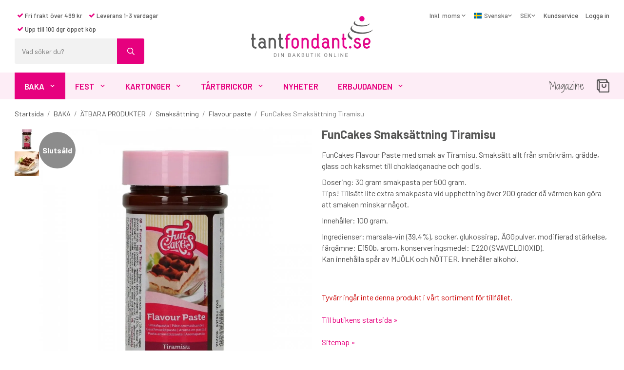

--- FILE ---
content_type: text/html; charset=UTF-8
request_url: https://www.tantfondant.se/baka/atbara-produkter/smaksattning/flavour-paste/funcakes-smaksattning-tiramisu/
body_size: 23007
content:
<!doctype html><html lang="sv" class="fonts-loaded"><head><meta charset="utf-8"><title>Köp FunCakes Smaksättning tiramisu - Snabb leverans</title><meta name="description" content="FunCakes Flavour Paste med smak av Tiramisu. Smaksätt allt från smörkräm, grädde, glass och kaksmet till chokladganache och godis.  Dosering: 30 gram smakpasta per 500 gram.Tips! Tillsätt lite extra smakpasta vid upphettning över 200 grader d"><meta name="keywords" content=""><meta name="robots" content="index, follow"><meta name="viewport" content="width=device-width, initial-scale=1"><!-- WIKINGGRUPPEN 12.1.1 --><link rel="icon" type="image/png" sizes="32x32" href="/favicon-32x32.png"><link rel="icon" type="image/png" sizes="16x16" href="/favicon-16x16.png"><style>body{margin:0}*,*:before,*:after{-moz-box-sizing:border-box;-webkit-box-sizing:border-box;box-sizing:border-box}.wgr-icon{visibility:hidden}body{background-color:#fff}html{font-family:sans-serif;font-size:16px;font-weight:400;line-height:1.45;color:#505050}@media all and (max-width:480px){html{font-size:.9rem}}html.fonts-loaded{font-family:'Barlow',sans-serif}h1,h2,h3,h4,h5,h6{margin-top:0;margin-bottom:10px;font-family:sans-serif;font-weight:700;color:#575756}h3,h4,h5,h6{font-weight:700}.fonts-loaded h3,.fonts-loaded h4,.fonts-loaded h5,.fonts-loaded h6{font-family:'Barlow',sans-serif}h1{font-size:24px;font-weight:700;line-height:1.25}.fonts-loaded h1{font-family:'Barlow',sans-serif}h2{font-size:20px;font-weight:700}.fonts-loaded h2{font-family:'Barlow',sans-serif}h3{font-size:17px}h4{font-size:15px}h5{font-size:14px}h6{font-size:11px}p{margin:0 0 10px}b,strong,th{font-weight:600}th,td{text-align:left}img{max-width:100%;height:auto;vertical-align:middle}a{color:#e6007e;text-decoration:none}a:hover{text-decoration:underline}input,textarea{padding:8px 10px;border:1px solid #d2d2d2;border-radius:3px;color:#505050;line-height:1.3;background-clip:padding-box}input:focus,textarea:focus{border-color:#bebebe;outline:none}select{padding:2px 3px;font-size:11px}hr{display:block;height:1px;margin:15px 0;padding:0;border:0;border-top:1px solid #cfcfcf}.l-holder{position:relative;max-width:1220px;margin-left:auto;margin-right:auto}.view-home .l-holder{max-width:none}@media all and (max-width:1250px){.l-holder{margin-left:15px;margin-right:15px}}@media all and (max-width:768px){.l-holder{margin-top:15px}}.l-constrained{position:relative;max-width:1220px;margin-left:auto;margin-right:auto}.l-main{overflow:hidden;margin-bottom:15px}.l-sidebar,.l-sidebar-primary{width:200px}.l-sidebar-primary{margin-right:30px;float:left}@media all and (max-width:768px){.l-sidebar-primary{display:none}}.l-sidebar{margin-left:30px;float:right}@media all and (max-width:960px){.l-sidebar{display:none}}.neutral-btn{padding:0;border-style:none;background-color:transparent;outline:none;-webkit-appearance:none;-moz-appearance:none;appearance:none;-webkit-user-select:none;-moz-user-select:none;-ms-user-select:none;user-select:none}.grid{margin-left:-20px}.grid:before,.grid:after{content:"";display:table}.grid:after{clear:both}.grid:before,.grid:after{content:"";display:table}.grid:after{clear:both}.grid-item{display:inline-block;padding-left:20px;margin-bottom:20px;vertical-align:top}.grid--small{margin-left:-10px}.grid--small .grid-item{padding-left:10px;margin-bottom:10px}.grid--middle .grid-item{vertical-align:middle}.grid-item-1-1{width:100%}.grid-item-1-2{width:50%}.grid-item-1-3{width:33.33%}.grid-item-2-3{width:66.66%}.grid-item-1-4{width:25%}.grid-item-1-6{width:16.66%}@media all and (max-width:768px){.grid:not(.grid--static) .grid-item-1-4{width:50%}.grid:not(.grid--static) .grid-item-1-6{width:31.33%}}@media all and (max-width:480px){.grid:not(.grid--static){margin-left:0}.grid:not(.grid--static) .grid-item{padding-left:0}.grid:not(.grid--static) .grid-item-1-2,.grid:not(.grid--static) .grid-item-1-3,.grid:not(.grid--static) .grid-item-2-3,.grid:not(.grid--static) .grid-item-1-4{width:100%}.grid:not(.grid--static) .grid-item-1-6{width:50%}}.nav,.nav-block,.nav-float{margin:0;padding-left:0;list-style-type:none}.nav>li,.nav>li>a{display:inline-block}.nav-float>li{float:left}.nav-block>li>a{display:block}.nav-tick li{margin-right:10px}.nav-tick{margin-bottom:10px}.block-list{margin:0;padding-left:0;list-style-type:none}.list-info dd{margin:0 0 15px}.media{margin-bottom:15px}.media,.media-body{overflow:hidden}.media-img{margin-right:15px;float:left}.media-img img{display:block}.table{width:100%;border-collapse:collapse;border-spacing:0}.table td,.table th{padding:0}.default-table{width:100%}.default-table>thead>tr{border-bottom:1px solid #e2e2e2}.default-table>thead th{padding:8px}.default-table>tbody td{padding:8px}.video-wrapper{position:relative;padding-bottom:56.25%;padding-top:25px;height:0;margin-bottom:20px}.video-wrapper iframe{position:absolute;top:0;left:0;width:100%;height:100%}.flexslider{height:0;overflow:hidden}.flexslider .is-flex-lazyload{visibility:hidden}.flexslider a{text-decoration:none}.flex__item{position:relative;display:none;backface-visibility:hidden}.flex__item:first-child{display:block}.is-flex-loading .flex-arrow{visibility:hidden}.is-flex-loading .flex-nav{visibility:hidden;opacity:0}.flex-nav{margin-top:15px;margin-bottom:10px;opacity:1;visibility:visible}.flex-nav--paging{position:absolute;bottom:0;z-index:99;width:100%;text-align:center}.flex-nav--paging li{display:inline-block;margin:0 4px}.flex-nav--paging a{display:block;width:9px;height:9px;background:#666;background:rgba(0,0,0,.2);border-radius:100%;cursor:pointer;text-indent:-9999px;-webkit-tap-highlight-color:rgba(0,0,0,0)}.flex-nav--paging .flex-active a{background:#000;background:rgba(0,0,0,.5);cursor:default}.flex-nav--thumbs{overflow:hidden}.flex-nav--thumbs li{width:9%;float:left}.flex-nav--thumbs img{opacity:.7;cursor:pointer}.flex-nav--thumbs img:hover,.flex-active .flex-nav--thumbs img{opacity:1}.flex-nav--thumbs .flex-active{cursor:default}.flex-caption{position:absolute;top:0;bottom:0;width:100%;z-index:8;display:flex;align-items:center;justify-content:center;padding:5px 10px;overflow:hidden}.flex-caption h2{margin-bottom:0;font-size:70px;font-weight:600;letter-spacing:-1px}@media all and (max-width:1200px){.flex-caption h2{font-size:55px}}@media all and (max-width:768px){.flex-caption h2{font-size:2rem}}@media all and (max-width:480px){.flex-caption h2{font-size:1.5rem}}.flex-caption p{padding:0 0 15px;margin:0;font-size:26px}.fonts-loaded .flex-caption p{font-family:'Shadows Into Light Two',cursive}@media all and (max-width:480px){.flex-caption p{font-size:.9rem}}.flex-caption .btn{padding:20px 30px;font-weight:700;font-size:13px}@media all and (max-width:1200px){.flex-caption .btn{padding:10px 15px}}@media all and (max-width:480px){.flex-caption .btn{font-size:11px}}.is-lazyload,img[data-src]{visibility:hidden;opacity:0}img[src]{visibility:visible;opacity:1;transition:opacity .3s}.highlight-bar{padding:10px;display:table;white-space:nowrap;width:100%;text-align:center;font-size:1.2rem;font-weight:700;color:#575756}.highlight-bar:before,.highlight-bar:after{border-top:6px solid #fdedf6;content:'';display:table-cell;position:relative;top:1rem;width:49%}.highlight-bar:before{right:1.5%}.highlight-bar:after{left:1.5%}.breadcrumbs{padding-bottom:7px;margin-bottom:10px;font-size:.9rem}.breadcrumbs>li{color:#777;line-height:1}.breadcrumbs a{color:#444;vertical-align:top}.breadcrumbs .icon{margin-left:2px;margin-right:2px;vertical-align:top;color:#999}.breadcrumbs__divider{margin-left:7px;margin-right:7px}.rss-logo .icon{font-size:14px;vertical-align:middle}.rss-logo a .icon{color:#333}.rss-logo a:hover .icon{color:#db6b27;text-decoration:none}.btn{position:relative;display:inline-block;padding:16px 30px;background-color:#eaeaea;border-style:none;border-radius:3px;line-height:1;color:#666;font-weight:700;font-size:.9rem;text-transform:uppercase;cursor:pointer;outline-style:none;user-select:none;-webkit-tap-highlight-color:rgba(0,0,0,0)}.btn .icon{vertical-align:middle}.btn:hover,.btn:focus{text-decoration:none;background-color:#ddd}.btn:active{box-shadow:inset 0 3px 5px rgba(0,0,0,.125)}.btn--primary{background-color:#e6007e;color:#fff}.btn--primary:hover,.btn--primary:focus{background-color:#cd0070}.btn--medium{padding:12px 30px;font-size:.9rem}.btn--large{padding:15px 35px;font-size:1rem}.btn--block{width:100%;display:block;padding:12px 30px;font-size:.9rem;text-align:center}.card{margin-bottom:15px}.card__heading{margin:0;padding:7px 10px;background-color:#575756;font-weight:700;color:#fff}.card__body{padding:10px;border:1px solid #dcdcdc;border-top-style:none;background:#fff}.topcart{display:flex;align-items:center;color:#575756}.topcart__body{display:inline-block;margin-right:5px;cursor:pointer;vertical-align:middle}.topcart__count,.topcart__subtotal{font-weight:600}.topcart__icon-inner{position:relative;display:inline-block;vertical-align:middle}.topcart__cart-icon{margin-right:10px;margin-left:5px;font-size:25px;vertical-align:top}.topcart__count{position:absolute;top:-9px;right:-12px;height:20px;width:20px;background:#e6007e;border-radius:50%;line-height:20px;font-size:12px;color:#fff;text-align:center}.topcart__arrow{margin-right:10px;margin-left:2px;vertical-align:middle}.topcart__favorites{margin-right:15px}.topcart__favorites .icon{color:#575756;vertical-align:top;font-size:25px}.is-hover.topcart__favorites .icon{animation:pop 0.25s cubic-bezier(.694,.0482,.335,1) 3}.is-new-cart-item .topcart__count{animation:cart-count-pop 0.25s cubic-bezier(.694,.0482,.335,1)}.popcart{display:none}.filtermenu{margin:0;padding-left:0;list-style-type:none}.filtermenu li:last-child{border-bottom:0}.filtermenu__item{padding:6px;border-bottom:solid 1px #dcdcdc;background-color:#f9f9f9}.filtermenu__item--heading{padding:8px 10px;font-weight:600;background:#fff}.product-filter{overflow:hidden;margin-top:10px;margin-bottom:10px;padding:0;border:1px solid #e2e2e2;border-radius:3px}@media all and (max-width:768px){.product-filter{display:block}}.product-filter__btn{display:flex;align-items:center;justify-content:space-between;padding:10px;width:100%;color:#000}.product-filter__body{display:none;padding:15px 15px 0}.grid-gallery{margin:0;padding-left:0;list-style-type:none;display:grid;grid-template-columns:repeat(5,1fr);grid-gap:15px;margin-bottom:15px}.no-cssgrid .grid-gallery{margin-left:-15px}.no-cssgrid .grid-gallery>li{display:inline-block;vertical-align:top;width:calc(99.99%/5 - 15px);margin-left:15px;margin-bottom:15px}.view-product .grid-gallery,.view-search .grid-gallery,.view-campaigns .grid-gallery,.autocomplete .grid-gallery{display:grid;grid-template-columns:repeat(4,1fr);grid-gap:15px;margin-bottom:15px}.no-cssgrid .view-product .grid-gallery,.no-cssgrid .view-search .grid-gallery,.no-cssgrid .view-campaigns .grid-gallery,.no-cssgrid .autocomplete .grid-gallery{margin-left:-15px}.no-cssgrid .view-product .grid-gallery>li,.no-cssgrid .view-search .grid-gallery>li,.no-cssgrid .view-campaigns .grid-gallery>li,.no-cssgrid .autocomplete .grid-gallery>li{display:inline-block;vertical-align:top;width:calc(99.99%/4 - 15px);margin-left:15px;margin-bottom:15px}@media all and (max-width:960px){.grid-gallery,[class^=view-] .grid-gallery{display:grid;grid-template-columns:repeat(3,1fr);grid-gap:15px;margin-bottom:15px}.no-cssgrid .grid-gallery,.no-cssgrid [class^=view-] .grid-gallery{margin-left:-15px}.no-cssgrid .grid-gallery>li,.no-cssgrid [class^=view-] .grid-gallery>li{display:inline-block;vertical-align:top;width:calc(99.99%/3 - 15px);margin-left:15px;margin-bottom:15px}}@media all and (max-width:480px){.grid-gallery,[class^=view-] .grid-gallery{display:grid;grid-template-columns:repeat(2,1fr);grid-gap:15px;margin-bottom:15px}.no-cssgrid .grid-gallery,.no-cssgrid [class^=view-] .grid-gallery{margin-left:-15px}.no-cssgrid .grid-gallery>li,.no-cssgrid [class^=view-] .grid-gallery>li{display:inline-block;vertical-align:top;width:calc(99.99%/2 - 15px);margin-left:15px;margin-bottom:15px}}.view-home .grid-gallery--categories{display:grid;grid-template-columns:repeat(3,1fr);grid-gap:15px;margin-bottom:15px;margin-top:30px;margin-bottom:30px}.no-cssgrid .view-home .grid-gallery--categories{margin-left:-15px}.no-cssgrid .view-home .grid-gallery--categories>li{display:inline-block;vertical-align:top;width:calc(99.99%/3 - 15px);margin-left:15px;margin-bottom:15px}@media all and (max-width:768px){.view-home .grid-gallery--categories{display:grid;grid-template-columns:repeat(2,1fr);grid-gap:15px;margin-bottom:15px}.no-cssgrid .view-home .grid-gallery--categories{margin-left:-15px}.no-cssgrid .view-home .grid-gallery--categories>li{display:inline-block;vertical-align:top;width:calc(99.99%/2 - 15px);margin-left:15px;margin-bottom:15px}}@media all and (max-width:480px){.view-home .grid-gallery--categories{display:grid;grid-template-columns:repeat(1,1fr);grid-gap:15px;margin-bottom:15px}.no-cssgrid .view-home .grid-gallery--categories{margin-left:-15px}.no-cssgrid .view-home .grid-gallery--categories>li{display:inline-block;vertical-align:top;width:calc(99.99%/1 - 15px);margin-left:15px;margin-bottom:15px}}.view-home .grid-gallery--blogposts{display:grid;grid-template-columns:repeat(3,1fr);grid-gap:15px;margin-bottom:15px;margin-bottom:0}.no-cssgrid .view-home .grid-gallery--blogposts{margin-left:-15px}.no-cssgrid .view-home .grid-gallery--blogposts>li{display:inline-block;vertical-align:top;width:calc(99.99%/3 - 15px);margin-left:15px;margin-bottom:15px}@media all and (max-width:768px){.view-home .grid-gallery--blogposts{display:grid;grid-template-columns:repeat(2,1fr);grid-gap:15px;margin-bottom:15px}.no-cssgrid .view-home .grid-gallery--blogposts{margin-left:-15px}.no-cssgrid .view-home .grid-gallery--blogposts>li{display:inline-block;vertical-align:top;width:calc(99.99%/2 - 15px);margin-left:15px;margin-bottom:15px}}@media all and (max-width:480px){.view-home .grid-gallery--blogposts{display:grid;grid-template-columns:repeat(1,1fr);grid-gap:15px;margin-bottom:15px}.no-cssgrid .view-home .grid-gallery--blogposts{margin-left:-15px}.no-cssgrid .view-home .grid-gallery--blogposts>li{display:inline-block;vertical-align:top;width:calc(99.99%/1 - 15px);margin-left:15px;margin-bottom:15px}}.row-gallery{margin:0;padding-left:0;list-style-type:none}.row-gallery>li{margin-bottom:15px}.list-gallery{margin:0;padding-left:0;list-style-type:none}.list-gallery>li{margin-bottom:15px}.list-gallery>li:last-child{margin-bottom:0}.header-bar{padding-top:6px;padding-bottom:6px;background:#eee;font-size:13px}@media all and (max-width:1250px){.header-bar{padding-left:15px;padding-right:15px}}@media all and (max-width:768px){.header-bar{display:none}}.header-bar-sections{display:flex;align-items:center;justify-content:space-between}.header-bar__number{display:inline-block;font-size:16px;font-weight:600;color:#575756;vertical-align:middle}.header-bar__number p{margin-bottom:0}.header-bar__nav{margin-left:20px;display:inline-block;vertical-align:middle}.header-bar__nav li{margin-left:25px;vertical-align:middle}.header-bar__nav a{color:#505050}.header-bar__nav .input-select,.header-bar__nav .input-select select{color:#666}@media all and (max-width:1250px){.header{padding-left:15px;padding-right:15px}}@media all and (max-width:768px){.header{display:none}}.header-sections{position:relative;display:flex;justify-content:space-between;padding-top:18px;padding-bottom:18px;background:#fff}.header-sections__col-1{flex:0 0 470px;display:flex;flex-direction:column;align-items:flex-start}.header-sections__col-1 .header-sections__rows li{padding:5px;font-size:13px;font-weight:500}.header-sections__col-1 .header-sections__row-1{margin-bottom:5px}@media all and (max-width:1250px){.header-sections__col-1{flex:1 1 33%}}.header-sections__col-2{flex:0 0 auto;align-self:center}@media all and (max-width:1250px){.header-sections__col-2{flex:1 1 33%;padding-left:50px;padding-right:50px}}.header-sections__col-3{flex:0 0 470px;display:flex}.header-sections__col-3 .icon{font-size:12px}@media all and (max-width:1250px){.header-sections__col-3{flex:1 1 33%}}.header__nav{margin-left:auto;vertical-align:middle}.header__nav li{margin-left:15px;vertical-align:middle;font-size:13px;font-weight:500}.header__nav a{color:#505050;font-size:13px;font-weight:500}.header__nav .input-select,.header__nav .input-select select{color:#666}.header__nav .input-select select{padding:5px 10px 5px 0}.header-logo{display:block;max-width:250px;margin:0 auto}.m-header{position:relative;position:-webkit-sticky;position:sticky;top:0;z-index:1000;display:none;align-items:center;justify-content:space-between;height:65px;padding-left:10px;padding-right:10px;background:#fff;border-bottom:1px solid #e9e9e9}@media all and (max-width:768px){.m-header{display:flex}}@media all and (max-width:480px){.m-header{height:50px}}@media screen and (orientation:landscape){.m-header{position:relative}}.m-header__col-1,.m-header__col-2,.m-header__col-3{flex:1}.m-header__col-2{text-align:center}.m-header__col-3{text-align:right}.m-header__logo{display:inline-block}.m-header__logo img{max-width:155px;max-height:65px;padding-top:5px;padding-bottom:5px}@media all and (max-width:480px){.m-header__logo img{max-width:135px;max-height:50px}}.m-header__logo img:hover,.m-header__logo img:active{opacity:.8}.m-header__logo a{-webkit-tap-highlight-color:rgba(0,0,0,0)}.m-header__item{width:35px;color:#444;font-size:21px;line-height:1;-webkit-tap-highlight-color:rgba(0,0,0,0)}.m-header__item .icon{vertical-align:top}.m-header__item--search{font-size:18px}.m-header__item--cart-inner{position:relative;display:inline-block}.m-header__item--cart-count{position:absolute;top:-7px;right:-11px;height:17px;width:17px;background:#e6007e;border-radius:50%;line-height:17px;font-size:10px;color:#fff;text-align:center}.m-header__item--favorites{margin-right:6px}.is-hover.m-header__item--favorites .icon{animation:pop 0.25s cubic-bezier(.694,.0482,.335,1) 3}.icon{display:inline-block;width:1em;height:1em;stroke-width:0;stroke:currentColor;fill:currentColor;pointer-events:none}.icon--small{font-size:.8rem}.icon--medium{font-size:1.2rem}.icon--large{font-size:3rem}.icon-on,.is-active .icon-off,.is-hover .icon-off{display:none}.is-active .icon-on,.is-hover .icon-on{display:inline}input[type="radio"],input[type="checkbox"]{display:none;display:inline-block\9}input[type="radio"]+label,input[type="checkbox"]+label{cursor:pointer}input[type="radio"]+label:before,input[type="checkbox"]+label:before{display:inline-block;display:none\9;width:12px;height:12px;margin-right:4px;margin-top:3px;border:1px solid #a9a9a9;border-radius:2px;background:#f9f9f9;background:linear-gradient(#f9f9f9,#e9e9e9);vertical-align:top;content:''}input[type="radio"]+label:before{border-radius:50%}input[type="radio"]:checked+label:before{background:#f9f9f9 url(//wgrremote.se/img/mixed/checkbox-radio-2.png) center no-repeat;background-size:6px}input[type="checkbox"]:checked+label:before{background:#f9f9f9 url(//wgrremote.se/img/mixed/checkbox-box-2.png) center no-repeat;background-size:8px}input[type="radio"]:disabled+label:before,input[type="checkbox"]:disabled+label:before{background:#bbb;cursor:default}.label-wrapper{padding-left:20px}.label-wrapper>label{position:relative}.label-wrapper>label:before{position:absolute;margin-left:-20px}.input-form input,.input-form textarea{width:100%}.input-form__row{margin-bottom:8px}.input-form label{display:inline-block;margin-bottom:2px}.max-width-form{max-width:300px}.max-width-form-x2{max-width:400px}.input-table{display:table}.input-table__item{display:table-cell;white-space:nowrap}.input-table--middle .input-table__item{vertical-align:middle}.input-group{display:flex}.input-group--cramped .btn{border-radius:3px}.input-group--cramped *:first-child{border-top-right-radius:0;border-bottom-right-radius:0}.input-group--cramped *:last-child{border-top-left-radius:0;border-bottom-left-radius:0}.input-group--cramped input:first-child{border-right:0}.input-group--cramped input:last-child{border-left:0}.input-group__item{width:50%}.input-group__item:first-child{margin-right:2%}.input-group-1-4 .input-group__item{width:70%}.input-group-1-4 .input-group__item:first-child{width:28%}.input-select{position:relative;display:inline-flex;align-items:center}.input-select select{width:100%;height:100%;padding:5px 15px 5px 0;-webkit-appearance:none;-moz-appearance:none;appearance:none;border-style:none;background:none;font:inherit;line-height:normal;outline:none}.input-select select::-ms-expand{display:none}.input-select .icon{position:absolute;top:0;right:0;bottom:0;margin:auto}.input-select--box{border:1px solid #d9d9d9;border-radius:3px}.input-select--box select{padding:8px 30px 8px 15px}.input-select--box--small select{padding:5px 25px 5px 10px}.input-select--box .icon{right:10px}.product-item{position:relative;display:flex;flex-direction:column;padding:15px;background:#fff;text-align:center;cursor:pointer}@media all and (max-width:768px){.product-item{padding:10px;-webkit-tap-highlight-color:rgba(0,0,0,0)}}.product-item .price{font-size:1.5rem}.product-item .muted.price-original{margin-left:5px}.product-item__img{position:relative;padding-bottom:133%;margin-bottom:7px}.product-item__img img{position:absolute;top:0;right:0;bottom:0;left:0;margin:auto;max-height:100%}.product-item__banner{position:absolute;left:0;top:10px}.product-item__heading{margin-bottom:7px;font-size:.95rem;font-weight:400;color:#505050}.product-item__body{margin-top:auto}.product-item__select-area{margin-bottom:7px}.product-item__buttons{position:absolute;bottom:0;left:0;right:0;display:none}.product-item:hover .product-item__buttons{display:block}@media all and (max-width:960px){.product-item:hover .product-item__buttons{display:none}}.product-item__mobile-button{margin-top:10px}.product-item__mobile-button .btn{padding:12px 24px}.product-item__favorite-icon{position:absolute;top:0;right:0;color:#b6b6b6;font-size:18px}.product-item__favorite-icon:after{position:absolute;top:0;right:0;border-right:45px solid #fff;border-bottom:45px solid transparent;content:''}.product-item__favorite-icon .icon{position:absolute;top:5px;right:5px;z-index:1}.is-active.product-item__favorite-icon .icon{color:#e6007e}.is-hover.product-item__favorite-icon .icon{animation:pop 0.25s cubic-bezier(.694,.0482,.335,1)}.list-gallery .product-item{border:none;padding:0}.category-item{position:relative;padding:8px;border:1px solid #e9e9e9;background:#fff;text-align:center;cursor:pointer}@media all and (max-width:768px){.category-item{-webkit-tap-highlight-color:rgba(0,0,0,0)}}.category-item__img{position:relative;padding-bottom:100%;margin-bottom:7px}.category-item__img img{position:absolute;top:0;right:0;bottom:0;left:0;margin:auto;max-height:100%}.view-home .category-item__img{padding-bottom:65%}.category-item__img.no-image{background:#f2f2f2}.category-item__heading a{text-decoration:none;color:#505050}.category-item--card{padding:0;border-style:none;background:transparent}.category-item--card .category-item__img{margin-bottom:0}.category-item--card .category-item__body{position:absolute;top:0;left:0;right:0;bottom:0;display:flex;align-items:center;flex-direction:column;justify-content:center;margin:auto}.category-item--card .category-item__body__title{margin-bottom:20px;font-size:34px;font-weight:700;color:#fff}.image-card{position:relative;text-align:center;cursor:pointer}@media all and (max-width:768px){.image-card{-webkit-tap-highlight-color:rgba(0,0,0,0)}}.image-card__body{position:absolute;top:0;left:0;right:0;bottom:0;display:flex;align-items:center;flex-direction:column;justify-content:center;margin:auto}.image-card__img{position:relative;padding-bottom:76%}.image-card__img img{position:absolute;top:0;right:0;bottom:0;left:0;margin:auto;max-height:100%}.image-card__heading{margin-bottom:15px;text-decoration:none;color:#fff;font-weight:700;font-size:34px}.image-card__heading a{text-decoration:none;color:#fff;font-weight:700;font-size:34px}@media all and (max-width:480px){.image-card__heading a{font-size:1.8rem}}@media all and (max-width:480px){.image-card__heading{font-size:1.8rem}}.blogpost-item{position:relative;background:#fff;text-align:center;cursor:pointer}@media all and (max-width:768px){.blogpost-item{-webkit-tap-highlight-color:rgba(0,0,0,0)}}.blogpost-item__img{position:relative;padding-bottom:74%;margin-bottom:15px}.blogpost-item__img img{position:absolute;top:0;right:0;bottom:0;left:0;margin:auto;max-height:100%}.blogpost-item__heading{margin-bottom:5px}.blogpost-item__heading a{text-decoration:none;color:#505050;font-size:22px}@media all and (max-width:960px){.blogpost-item__heading{font-size:18px}}.blogpost-item__link{font-weight:700}.product-item-row{padding:15px;border:1px solid #e9e9e9;overflow:hidden;cursor:pointer}@media all and (max-width:480px){.product-item-row .btn:not(.btn--primary){display:none}.product-item-row .btn{padding:6px 12px}}.product-item-row__checkbox-area{float:left}.product-item-row__img{float:left;width:80px;margin-right:15px;text-align:center}.product-item-row__img img{max-height:80px}.product-item-row__footer{float:right;margin-left:15px;text-align:right}.product-item-row__body{overflow:hidden}.product-item-row__price{margin-bottom:10px}.menubar{position:relative;position:-webkit-sticky;position:sticky;top:0;left:0;z-index:100;margin-bottom:20px;background-color:#fdedf6;color:#575756}@media all and (max-width:1250px){.menubar{padding-left:15px;padding-right:15px}}@media all and (max-width:768px){.menubar{display:none}}.menubar-inner{display:flex;align-items:center;justify-content:space-between}.menubar__item{margin-right:25px}.menubar__item a{font-family:cursive;color:#575756;font-size:20px}.fonts-loaded .menubar__item a{font-family:'Shadows Into Light Two',cursive}@media all and (max-width:960px){.menubar__item a{font-size:1rem}}.site-nav{display:flex}.site-nav>li>a{display:flex;align-items:center;padding:0 20px;height:55px;color:#e6007e;font-size:1.05rem;font-weight:600;text-transform:uppercase}@media all and (max-width:1250px){.site-nav>li>a{padding:0 15px;font-size:1rem}}@media all and (max-width:960px){.site-nav>li>a{padding:0 10px;font-size:.9rem}}@media all and (max-width:840px){.site-nav>li>a{font-size:.8em}}.site-nav>li:hover>a{text-decoration:none;background-color:#f50086;color:#fff;transition:background-color 0.2s}.site-nav>li>a.selected{background-color:#e6007e;color:#fff}.site-nav__home .icon{position:relative;vertical-align:middle}.dropdown{display:none}.listmenu{margin:0;padding-left:10px;list-style-type:none}.listmenu a{padding-top:2px;padding-bottom:2px;position:relative;display:block;font-size:.9rem;color:#222}.listmenu .selected{font-weight:600}li .listmenu{display:none}.is-listmenu-opened>.listmenu{display:block}.listmenu-0{padding:15px;background:#eee}.listmenu-0>li>a{padding-top:2px 17px 2px 10px;font-weight:400}.listmenu-0>li>.selected,.listmenu-0>li>.selected .menu-node{color:#e6007e;font-weight:600}.listmenu-1{padding-top:4px;padding-bottom:4px;padding-left:15px}.listmenu-1>li>a{padding-top:4px;padding-bottom:4px}.menu-node{position:absolute;top:0;right:0;bottom:0;margin:auto;width:25px;height:12px;font-size:12px;color:#575756;text-align:center}@media all and (max-width:768px){.menu-node{width:40px;height:100%;text-align:center;line-height:49px;font-size:22px}}.price{font-weight:600;color:#575756}.price-discount{color:#e6007e}.price-original{color:#666;font-size:.8rem;text-decoration:line-through}.site-search{display:flex;max-width:450px;min-width:266px;margin:auto;overflow:hidden;border-radius:3px}.site-search .icon{vertical-align:top}.site-search .preloader{left:auto;right:15px}.site-search__col-1{position:relative;width:100%}.site-search__col-2{height:52px}.site-search__input{height:52px;padding-left:15px;overflow:hidden;background:#f2f2f2;border-radius:0;border:none;font-size:.9rem;text-overflow:ellipsis;white-space:nowrap}.site-search__input::-ms-clear{display:none}.site-search__btn{padding:0;border-style:none;background-color:transparent;outline:none;-webkit-appearance:none;-moz-appearance:none;appearance:none;-webkit-user-select:none;-moz-user-select:none;-ms-user-select:none;user-select:none;height:100%;line-height:1;padding-left:20px;padding-right:20px;border-left:1px solid #e6007e;background:#e6007e;font-size:15px;color:#fff}.site-search__btn .icon{vertical-align:top}.site-search__btn:focus{opacity:.6}.autocomplete{position:absolute;left:0;right:0;z-index:1001;margin-top:20px;width:100%;display:none;padding:20px;background:#fff;box-shadow:0 2px 8px rgba(0,0,0,.25);border-radius:0 0 3px 3px;color:#222}@media all and (max-width:1250px){.autocomplete{margin-left:15px;margin-right:15px;width:auto}}@media all and (max-width:768px){.autocomplete{position:fixed;top:0!important;bottom:0;margin-top:0;margin-left:0;margin-right:0;padding:0;background:rgba(0,0,0,.3);box-shadow:none;border-radius:0}}.is-autocomplete-active .autocomplete{display:block}@media all and (max-width:768px){.autocomplete-content{padding:15px 15px 100px;height:100%;overflow-y:auto;user-select:none;-webkit-overflow-scrolling:touch!important}.is-autocomplete-open body,.is-autocomplete-active .autocomplete{background:#fff}.is-autocomplete-open body{overflow:hidden}.is-autocomplete-open .autocomplete{display:block}.is-autocomplete-open .m-nav{display:none}}.sort-section{margin-top:5px;margin-bottom:20px}.sort-section>li{margin-right:4px}.sort-section-heading{display:flex;align-items:center;padding-left:15px;padding-right:15px;background:#eee;border:1px solid #d9d9d9;border-right:0;border-top-left-radius:3px;border-bottom-left-radius:3px;font-weight:500}.sort-section-select{border-top-left-radius:0;border-bottom-left-radius:0}@media all and (max-width:768px){.sort-section-select{width:100%}}.l-product{overflow:hidden}.l-product-col-1,.l-product-col-3{width:50%;float:left}.l-product-col-2{float:right;width:50%;padding-left:20px}.l-product-col-3{clear:left}@media all and (max-width:600px){.l-product-col-1,.l-product-col-2,.l-product-col-3{width:auto;padding-left:0;padding-right:0;float:none}}.product-carousel{position:relative;overflow:hidden;width:100%}.product-carousel,.product-carousel__item{max-height:560px}@media all and (max-width:480px){.product-carousel,.product-carousel__item{max-height:345px}}.product-carousel__item{text-align:center;position:relative}.product-carousel__link{display:block;height:0;width:100%;cursor:pointer;cursor:-webkit-zoom-in;cursor:-moz-zoom-in;cursor:zoom-in}.product-carousel__img{position:absolute;top:0;left:0;right:0;bottom:0;margin:auto;max-height:100%;width:auto;object-fit:contain}.product-thumbs{display:flex;flex-direction:column;gap:5px;flex-shrink:0;font-size:0;margin-top:0;max-height:600px;overflow-y:auto}@media all and (max-width:480px){.product-thumbs{max-height:345px}}.product-thumbs img{max-height:50px;cursor:pointer}.product-carousel__banner{position:absolute;left:0;top:10px}.view-product .flexslider-container{gap:5px;margin-bottom:15px}.product-title{margin-bottom:15px}.product-option-spacing{padding-right:10px;padding-bottom:7px}.product-cart-button-wrapper{margin-bottom:10px}@media all and (max-width:480px){.product-cart-button-wrapper .btn--primary{display:block;text-align:center;width:100%}}.product-quantity{width:40px;padding-top:10px;padding-bottom:10px;margin-right:8px;border:1px solid #c2c2c2;font-weight:600;text-align:center}.product-custom-fields{margin-left:5px;margin-top:10px}.product-price-field{margin-bottom:15px}.product-price-field .price{font-size:21px}.product-stock{margin-bottom:10px}.product-stock-item{display:none}.product-stock-item .icon{vertical-align:middle;font-size:16px}.active-product-stock-item{display:block}.product-stock-item__text{vertical-align:middle}.in-stock .icon{color:#3eac0d}.on-order .icon{color:#eba709}.soon-out-of-stock .icon{color:#114b85}.out-of-stock>.icon{color:#d4463d}.product-part-payment-klarna{margin-bottom:10px}.product-avgrating{margin-bottom:10px}.product-avgrating__numreviews{margin-left:5px}.favorites-wrapper{display:flex;gap:15px}.product-number__title{font-weight:500}.is-hidden{display:none!important}.clearfix:before,.clearfix:after{content:"";display:table}.clearfix:after{clear:both}.clear{clear:both}.flush{margin:0!important}.wipe{padding:0!important}.right{float:right!important}.left{float:left!important}.float-none{float:none!important}.text-left{text-align:left!important}.text-center{text-align:center!important}.text-right{text-align:right!important}.align-top{vertical-align:top!important}.align-middle{vertical-align:middle!important}.align-bottom{vertical-align:bottom!important}.go:after{content:"\00A0" "\00BB"!important}.stretched{width:100%!important}.center-block{display:block;margin-left:auto;margin-right:auto}.align-right-block{display:block;margin-left:auto}.vertical-center{display:flex;align-items:center}.space-between{display:flex;justify-content:space-between}.vertical-center-space-between{display:flex;align-items:center;justify-content:space-between}.muted{color:#999}.info,.footer-newsletter-info{font-size:.7rem;color:#777}.brand{color:#575756}.reset-line-height{line-height:1}.mr-small{margin-right:5px}.ml-small{margin-left:5px}.mt-small{margin-top:5px}.mb-small{margin-bottom:5px}.mr{margin-right:15px}.ml{margin-left:15px}.mt{margin-top:15px}.mb{margin-bottom:15px}.hide{display:none!important}@media all and (max-width:960px){.hide-for-xlarge{display:none!important}}@media all and (max-width:768px){.hide-for-large{display:none!important}.hide-on-touch{display:none}}@media all and (max-width:480px){.hide-for-medium{display:none!important}}@media all and (max-width:320px){.hide-for-small{display:none!important}}@media all and (min-width:769px){.hide-on-desktop{display:none}}.category-item:not(.category-item--card){position:relative;border:none;margin:0}.category-item__img img{width:100%;height:100%;object-fit:cover;display:block}.category-item__heading{bottom:0;left:0;width:100%;z-index:2;margin:0}.category-item__heading strong a{display:flex;flex-direction:column;justify-content:center;align-items:center;width:100%;text-align:center;padding:15px;text-transform:uppercase;font-weight:400;font-size:.9rem;line-height:1.3;background-color:#fff;box-sizing:border-box;margin:0;word-break:break-word}</style><link rel="preload" href="/css/compiled/compiled_1.css?v=1489" as="style"
onload="this.onload=null;this.rel='stylesheet'"><noscript><link rel="stylesheet" href="/css/compiled/compiled_1.css?v=1489"></noscript><link rel="canonical" href="https://www.tantfondant.se/baka/atbara-produkter/smaksattning/flavour-paste/funcakes-smaksattning-tiramisu/"><link rel="alternate" hreflang="sv" href="https://www.tantfondant.se/baka/atbara-produkter/smaksattning/flavour-paste/funcakes-smaksattning-tiramisu/"><link rel="alternate" hreflang="fi" href="https://www.tantfondant.se/fi/leipominen/syotavat-tuotteet/leivonta-aromit-ja-makuaineet/makutahnat/funcakes-smaksattning-tiramisu/"><script>if (typeof dataLayer == 'undefined') {var dataLayer = [];} dataLayer.push({"ecommerce":{"currencyCode":"SEK","detail":{"products":[{"name":"FunCakes Smaks\u00e4ttning Tiramisu","id":"AROM423-11","price":69,"category":"baka\/atbara-produkter\/smaksattning\/flavour-paste"}]}}}); dataLayer.push({"event":"fireRemarketing","remarketing_params":{"ecomm_prodid":"AROM423-11","ecomm_category":"baka\/atbara-produkter\/smaksattning\/flavour-paste","ecomm_totalvalue":69,"isSaleItem":false,"ecomm_pagetype":"product"}}); (function(w,d,s,l,i){w[l]=w[l]||[];w[l].push({'gtm.start':
new Date().getTime(),event:'gtm.js'});var f=d.getElementsByTagName(s)[0],
j=d.createElement(s),dl=l!='dataLayer'?'&l='+l:'';j.async=true;j.src=
'//www.googletagmanager.com/gtm.js?id='+i+dl;f.parentNode.insertBefore(j,f);
})(window,document,'script','dataLayer','GTM-KTHVHR2')</script><script>!function(f,b,e,v,n,t,s){if(f.fbq)return;n=f.fbq=function(){n.callMethod?
n.callMethod.apply(n,arguments):n.queue.push(arguments)};if(!f._fbq)f._fbq=n;
n.push=n;n.loaded=!0;n.version='2.0';n.queue=[];t=b.createElement(e);t.async=!0;
t.src=v;s=b.getElementsByTagName(e)[0];s.parentNode.insertBefore(t,s)}(window,
document,'script','//connect.facebook.net/en_US/fbevents.js');
fbq('init', '140897277086580');
fbq('track', 'PageView');fbq('track', 'ViewContent', {"content_ids":"AROM423-11","content_type":"product","value":69,"currency":"SEK"}); </script><meta name="facebook-domain-verification" content="w4zje335une68tg4yahv23uo3sl8mq" /><meta name="google-site-verification" content="N4cBiOzfiGavxeRLqu3CPSzGMhJB1nBWW17X6AsPhq4" /><meta name="google-site-verification" content="DP8a_Job5dGv--FN5qfAOdGn4pfHeyGCmRpGR1WlHSw" /><script async src="https://helloretailcdn.com/helloretail.js"></script><script id="mcjs">!function(c,h,i,m,p){m=c.createElement(h),p=c.getElementsByTagName(h)[0],m.async=1,m.src=i,p.parentNode.insertBefore(m,p)}(document,"script","https://chimpstatic.com/mcjs-connected/js/users/44728821ddcb9008c60ce121c/8be3093121a73804d2bc380e1.js");</script><meta property="og:title" content="FunCakes Smaksättning Tiramisu"/><meta property="og:description" content="FunCakes Flavour Paste med smak av Tiramisu. Smaksätt allt från smörkräm, grädde, glass och kaksmet till chokladganache och godis. Dosering: 30 gram smakpasta per 500 gram.Tips! Tillsätt lite extra smakpasta vid upphettning över 200 grader då värmen kan göra att smaken minskar något.Innehåller: 100 gram.Ingredienser: marsala-vin (39,4%), socker, glukossirap, ÄGGpulver, modifierad stärkelse, färgämne: E150b, arom, konserveringsmedel: E220 (SVAVELDIOXID). Kan innehålla spår av MJÖLK och NÖTTER. Innehåller alkohol."/><meta property="og:type" content="product"/><meta property="og:url" content="https://www.tantfondant.se/baka/atbara-produkter/smaksattning/flavour-paste/funcakes-smaksattning-tiramisu/"/><meta property="og:site_name" content="Tant Fondant"/><meta property="product:retailer_item_id" content="AROM423-11"/><meta property="product:price:amount" content="69" /><meta property="product:price:currency" content="SEK" /><meta property="product:availability" content="oos" /><meta property="og:image" content="https://www.tantfondant.se/images/zoom/flavour-paste-tiramisu-1.jpg"/><meta property="og:image" content="https://www.tantfondant.se/images/normal/flavour-paste-tiramisu-2.jpg.webp"/><meta property="og:title" content="FunCakes Smaksättning Tiramisu"/> <meta property="og:image" content="https://www.tantfondant.se/images/normal/flavour-paste-tiramisu-1.jpg.webp"/><meta property="og:url" content="https://www.tantfondant.se/baka/atbara-produkter/smaksattning/flavour-paste/funcakes-smaksattning-tiramisu/"/><meta property="og:price:amount" content="69"/><meta property="product:original_price:amount" content=""/><meta property="product:availability" content="outofstock"/><meta property="product:brand" content="FunCakes"/><meta property="product:category" content="Flavour paste"/></head><body class="view-product" itemscope itemtype="http://schema.org/ItemPage"><div id="fb-root"></div><!-- Google Tag Manager (noscript) --><noscript><iframe src="https://www.googletagmanager.com/ns.html?id=GTM-KTHVHR2"
height="0" width="0" style="display:none;visibility:hidden"></iframe></noscript><!-- End Google Tag Manager (noscript) --><div class="m-header"><div class="m-header__col-1"><button class="m-header__item m-header__item--menu neutral-btn" id="js-mobile-menu"><span class="m-header__item--menu-open"><svg class="icon icon--bars "><use xmlns:xlink="http://www.w3.org/1999/xlink" xlink:href="/svg-icons/regular.svg#bars" href="/svg-icons/regular.svg#bars"></use></svg></span><span class="m-header__item--menu-close"><svg class="icon icon--times "><use xmlns:xlink="http://www.w3.org/1999/xlink" xlink:href="/svg-icons/regular.svg#times" href="/svg-icons/regular.svg#times"></use></svg></span></button><button class="m-header__item m-header__item--search neutral-btn js-touch-area" id="js-mobile-search"><svg class="icon icon--search "><use xmlns:xlink="http://www.w3.org/1999/xlink" xlink:href="/svg-icons/regular.svg#search" href="/svg-icons/regular.svg#search"></use></svg></button></div><div class="m-header__col-2"><a class="m-header__logo" href="/"><img src="/frontend/view_desktop/design/logos/default.png.webp" class="mini-site-logo"
alt="Tant Fondant"></a></div><div class="m-header__col-3"><a class="m-header__item m-header__item--favorites js-cart-favorites is-hidden"
href="/my-favorites/?"><svg class="icon icon--heart "><use xmlns:xlink="http://www.w3.org/1999/xlink" xlink:href="/svg-icons/regular.svg#heart" href="/svg-icons/regular.svg#heart"></use></svg></a><button class="m-header__item m-header__item--cart neutral-btn js-touch-area"
id="js-mobile-cart" onclick="goToURL('/checkout')"><span class="m-header__item--cart-inner" id="js-mobile-cart-inner"><svg class="icon icon--shopping-cart "><use xmlns:xlink="http://www.w3.org/1999/xlink" xlink:href="/svg-icons/regular.svg#shopping-cart" href="/svg-icons/regular.svg#shopping-cart"></use></svg></span></button></div></div><div class="page"><div class="header clearfix"><div class="l-constrained"><div class="header-sections"><div class="header-sections__cols header-sections__col-1"><div class="header-sections__rows header-sections__row-1"><ul class="nav"><li><i class="wgr-icon icon-check" style="color:rgb(230, 0, 126);"></i>&nbsp;Fri frakt &ouml;ver 499 kr&nbsp;</li><li><i class="wgr-icon icon-check" style="color:rgb(230, 0, 126);"></i>&nbsp;Leverans 1-3 vardagar</li><li><i class="wgr-icon icon-check" style="color:rgb(230, 0, 126);"></i>&nbsp;Upp till 100 dgr &ouml;ppet k&ouml;p</li></ul></div><!-- Search Box --><div class="header-sections__rows header-sections__row-2"><form method="get" action="/search/" class="site-search" itemprop="potentialAction"
itemscope itemtype="http://schema.org/SearchAction"><div class="site-search__col-1"><meta itemprop="target"
content="https://www.tantfondant.se/search/?q={q}"/><input type="hidden" name="lang" value="sv"><input type="search" autocomplete="off" value=""
name="q" class="site-search__input stretched js-autocomplete-input"
placeholder="Vad söker du?" required itemprop="query-input"><div class="is-autocomplete-preloader preloader preloader--small preloader--middle"><div class="preloader__icn"><div class="preloader__cut"><div class="preloader__donut"></div></div></div></div></div><div class="site-search__col-2"><button type="submit" class="site-search__btn"><svg class="icon icon--search "><use xmlns:xlink="http://www.w3.org/1999/xlink" xlink:href="/svg-icons/regular.svg#search" href="/svg-icons/regular.svg#search"></use></svg></button></div></form></div></div><div class="header-sections__cols header-sections__col-2"><a class="header-logo" href="/"><img src="/frontend/view_desktop/design/logos/default.png.webp" alt="Tant Fondant"></a></div><div class="header-sections__cols header-sections__col-3"><ul class="header__nav nav"><li><div class="input-select"><select class="js-set-vatsetting-select"><option value="inkl" selected>Inkl. moms</option><option value="exkl" >Exkl. moms</option></select><svg class="icon icon--angle-down "><use xmlns:xlink="http://www.w3.org/1999/xlink" xlink:href="/svg-icons/regular.svg#angle-down" href="/svg-icons/regular.svg#angle-down"></use></svg></div></li><li><div class="input-select"><img class="mr-small" width="16"
src="//wgrremote.se/flags/svg/4x3/se.svg"
alt="Svenska"><select onchange="if (this.value) window.location.href=this.value"><option value="https://www.tantfondant.se/baka/atbara-produkter/smaksattning/flavour-paste/funcakes-smaksattning-tiramisu/"
selected>Svenska</option><option value="https://www.tantfondant.se/fi/leipominen/syotavat-tuotteet/leivonta-aromit-ja-makuaineet/makutahnat/funcakes-smaksattning-tiramisu/"
>Suomi</option></select><svg class="icon icon--angle-down "><use xmlns:xlink="http://www.w3.org/1999/xlink" xlink:href="/svg-icons/regular.svg#angle-down" href="/svg-icons/regular.svg#angle-down"></use></svg></div></li><li><div class="input-select"><select class="js-set-currency"><option value="EUR"
>EUR</option><option value="SEK"
selected>SEK</option></select><svg class="icon icon--angle-down "><use xmlns:xlink="http://www.w3.org/1999/xlink" xlink:href="/svg-icons/regular.svg#angle-down" href="/svg-icons/regular.svg#angle-down"></use></svg></div></li><li class=""><a class=" "
href="/contact/">Kundservice</a></li><li class=""><a class=" "
href="/customer-login/">Logga in</a></li></ul></div></div></div></div><!-- End .l-header --><div class="menubar js-menubar clearfix"><div class="l-constrained menubar-inner"><ul class="nav site-nav mega-menu"><li class="has-dropdown"><a class="selected" href="/baka/">BAKA<svg class="icon icon--angle-down dropdown-arrow"><use xmlns:xlink="http://www.w3.org/1999/xlink" xlink:href="/svg-icons/regular.svg#angle-down" href="/svg-icons/regular.svg#angle-down"></use></svg></a><ul class="dropdown"><li ><a class="selected" href="/baka/atbara-produkter/">ÄTBARA PRODUKTER</a><ul ><li ><a href="/baka/atbara-produkter/sockerpasta/">Sockerpasta</a></li><li ><a href="/baka/atbara-produkter/modelleringspasta/">Modelleringspasta</a></li><li ><a href="/baka/atbara-produkter/marsipan/">Marsipan</a></li><li ><a href="/baka/atbara-produkter/strossel/">Strössel</a></li><li ><a href="/baka/atbara-produkter/choklad/">Choklad</a></li><li ><a href="/baka/atbara-produkter/atbara-farger/">Ätbara färger</a></li><li ><a href="/baka/atbara-produkter/frosting-mixer/">Frosting & mixer</a></li><li ><a href="/baka/atbara-produkter/atbara-dekorationer/">Ätbara dekorationer</a></li><li ><a href="/baka/atbara-produkter/kakao/">Kakao</a></li><li ><a href="/baka/atbara-produkter/kakaosmor/">Kakaosmör</a></li><li><a class="dropdown-showmore" href="/baka/atbara-produkter/">Visa mer</li></ul></li><li ><a href="/baka/tartdekorationer/">TÅRTDEKORATIONER</a><ul ><li ><a href="/baka/tartdekorationer/cake-toppers/">Cake toppers</a></li><li ><a href="/baka/tartdekorationer/tartljus/">Tårtljus</a></li><li ><a href="/baka/tartdekorationer/tartbilder/">Tårtbilder</a></li><li ><a href="/baka/tartdekorationer/tartdockor/">Tårtdockor</a></li></ul></li><li ><a href="/baka/redskap/">REDSKAP</a><ul ><li ><a href="/baka/redskap/smoothers-spatlar/">Smoothers & spatlar</a></li><li ><a href="/baka/redskap/stenciler/">Stenciler</a></li><li ><a href="/baka/redskap/monster-stamplar/">Mönster & stämplar</a></li><li ><a href="/baka/redskap/blandade-bakredskap/">Blandade bakredskap</a></li><li ><a href="/baka/redskap/silikonformar/">Silikonformar</a></li><li ><a href="/baka/redskap/modelleringsverktyg/">Modelleringsverktyg</a></li><li ><a href="/baka/redskap/dummies/">Dummies</a></li><li ><a href="/baka/redskap/roterande-tartfat/">Roterande tårtfat</a></li><li ><a href="/baka/redskap/kavlar-mattor/">Kavlar & mattor</a></li><li ><a href="/baka/redskap/termometrar/">Termometrar</a></li><li><a class="dropdown-showmore" href="/baka/redskap/">Visa mer</li></ul></li><li ><a href="/baka/bakformar/">BAKFORMAR</a><ul ><li ><a href="/baka/bakformar/runda-bakformar/">Runda Bakformar</a></li><li ><a href="/baka/bakformar/silikonformar/">Silikonformar</a></li><li ><a href="/baka/bakformar/fyrkantiga-bakformar/">Fyrkantiga bakformar</a></li><li ><a href="/baka/bakformar/sockerkaksformar/">Sockerkaksformar</a></li><li ><a href="/baka/bakformar/bakplatar/">Bakplåtar</a></li><li ><a href="/baka/bakformar/pajformar/">Pajformar</a></li><li ><a href="/baka/bakformar/ovriga-formar/">Övriga formar</a></li></ul></li><li ><a href="/baka/utstickare/">UTSTICKARE</a><ul ><li ><a href="/baka/utstickare/bokstaver/">Bokstäver</a></li><li ><a href="/baka/utstickare/blommor/">Blommor</a></li><li ><a href="/baka/utstickare/former/">Former</a></li><li ><a href="/baka/utstickare/pepparkaksformar/">Pepparkaksformar</a></li><li ><a href="/baka/utstickare/plungers/">Plungers</a></li><li ><a href="/baka/utstickare/utstickare-toppers/">Utstickare Toppers</a></li><li ><a href="/baka/utstickare/barder/">Bårder</a></li></ul></li><li ><a href="/baka/praliner/">PRALINER</a><ul ><li ><a href="/baka/praliner/pralinformar/">Pralinformar</a></li><li ><a href="/baka/praliner/pralinaskar/">Pralinaskar</a></li><li ><a href="/baka/praliner/redskap-for-praliner/">Redskap för praliner</a></li><li ><a href="/baka/praliner/overforingsark/">Överföringsark</a></li><li ><a href="/baka/praliner/fargat-kakaosmor/">Färgat kakaosmör</a></li><li ><a href="/baka/praliner/stickers/">Stickers</a></li></ul></li><li ><a href="/baka/spritsa/">SPRITSA</a><ul ><li ><a href="/baka/spritsa/tyllar/">Tyllar</a></li><li ><a href="/baka/spritsa/spritspasar/">Spritspåsar</a></li><li ><a href="/baka/spritsa/spritspaket/">Spritspaket</a></li><li ><a href="/baka/spritsa/spritstillbehor/">Spritstillbehör</a></li></ul></li><li ><a href="/baka/muffins/">MUFFINS</a><ul ><li ><a href="/baka/muffins/muffinsformar/">Muffinsformar</a></li><li ><a href="/baka/muffins/mini-muffinsformar/">Mini-muffinsformar</a></li><li ><a href="/baka/muffins/cupcake-toppers/">Cupcake toppers</a></li><li ><a href="/baka/muffins/muffinsfat/">Muffinsfat</a></li></ul></li><li ><a href="/baka/brod/">BRÖD</a><ul ><li ><a href="/baka/brod/redskap-for-brod/">Redskap för bröd</a></li><li ><a href="/baka/brod/brodformar/">Brödformar</a></li><li ><a href="/baka/brod/jaskorgar/">Jäskorgar</a></li></ul></li><li ><a href="/baka/blommor/">BLOMMOR</a><ul ><li ><a href="/baka/blommor/floristtrad-tejp/">Floristtråd & tejp</a></li><li ><a href="/baka/blommor/standare/">Ståndare </a></li><li ><a href="/baka/blommor/veiner/">Veiner</a></li><li ><a href="/baka/blommor/formdynor-skalar/">Formdynor & skålar</a></li></ul></li><li ><a href="/baka/storpack/">STORPACK</a></li><li ><a href="/baka/hem-kok/">HEM & KÖK</a><ul ><li ><a href="/baka/hem-kok/kastruller-stekpannor/">Kastruller & Stekpannor</a></li><li ><a href="/baka/hem-kok/pizza/">Pizza</a></li><li ><a href="/baka/hem-kok/kokshanddukar/">Kökshanddukar</a></li><li ><a href="/baka/hem-kok/koksredskap/">Köksredskap</a></li></ul></li></ul></li><li class="has-dropdown"><a href="/fest/">FEST<svg class="icon icon--angle-down dropdown-arrow"><use xmlns:xlink="http://www.w3.org/1999/xlink" xlink:href="/svg-icons/regular.svg#angle-down" href="/svg-icons/regular.svg#angle-down"></use></svg></a><ul class="dropdown"><li ><a href="/fest/kalas-festteman/">KALAS- & FESTTEMAN</a><ul ><li ><a href="/fest/kalas-festteman/inbjudningskort-barnkalas/">Inbjudningskort barnkalas</a></li><li ><a href="/fest/kalas-festteman/fardiga-kalas-kit/">Färdiga kalas-kit</a></li><li ><a href="/fest/kalas-festteman/pastell/">Pastell</a></li><li ><a href="/fest/kalas-festteman/natur/">Natur</a></li><li ><a href="/fest/kalas-festteman/unicorn/">Unicorn</a></li><li ><a href="/fest/kalas-festteman/babblarna/">Babblarna</a></li><li ><a href="/fest/kalas-festteman/frost/">Frost</a></li><li ><a href="/fest/kalas-festteman/paw-patrol/">Paw Patrol</a></li><li ><a href="/fest/kalas-festteman/sonic/">Sonic</a></li><li ><a href="/fest/kalas-festteman/harry-potter/">Harry Potter</a></li><li><a class="dropdown-showmore" href="/fest/kalas-festteman/">Visa mer</li></ul></li><li ><a href="/fest/bar-cocktail/">BAR & COCKTAIL</a><ul ><li ><a href="/fest/bar-cocktail/glitter-drinkingredienser/">Glitter & Drinkingredienser</a></li><li ><a href="/fest/bar-cocktail/barredskap-cocktailverktyg/">Barredskap & Cocktailverktyg</a></li></ul></li><li ><a href="/fest/dukning/">DUKNING</a><ul ><li ><a href="/fest/dukning/sugror/">Sugrör</a></li><li ><a href="/fest/dukning/placeringskort/">Placeringskort</a></li><li ><a href="/fest/dukning/dukar/">Dukar</a></li><li ><a href="/fest/dukning/papperstallrikar/">Papperstallrikar</a></li><li ><a href="/fest/dukning/muggar/">Muggar</a></li><li ><a href="/fest/dukning/servetter/">Servetter</a></li><li ><a href="/fest/dukning/kalaspasar-treat-boxes/">Kalaspåsar & Treat boxes</a></li><li ><a href="/fest/dukning/tartfat/">Tårtfat</a></li><li ><a href="/fest/dukning/dessertglas-skalar/">Dessertglas & skålar</a></li></ul></li><li ><a href="/fest/dekorationer/">DEKORATIONER</a><ul ><li ><a href="/fest/dekorationer/serpentiner/">Serpentiner</a></li><li ><a href="/fest/dekorationer/ovriga-dekorationer/">Övriga dekorationer</a></li><li ><a href="/fest/dekorationer/girlanger-banners/">Girlanger & banners</a></li><li ><a href="/fest/dekorationer/konfetti/">Konfetti</a></li><li ><a href="/fest/dekorationer/pom-pom-och-lyktor/">Pom-pom och Lyktor</a></li><li ><a href="/fest/dekorationer/partyhattar/">Partyhattar</a></li></ul></li><li ><a href="/fest/ballonger/">BALLONGER</a><ul ><li ><a href="/fest/ballonger/latexballonger/">Latexballonger</a></li><li ><a href="/fest/ballonger/folieballonger/">Folieballonger</a></li><li ><a href="/fest/ballonger/sifferballonger/">Sifferballonger</a></li><li ><a href="/fest/ballonger/ballongbagar-kit/">Ballongbågar & kit</a></li><li ><a href="/fest/ballonger/ballongtillbehor/">Ballongtillbehör</a></li></ul></li><li ><a href="/fest/brollop/">BRÖLLOP</a><ul ><li ><a href="/fest/brollop/brollopsdekorationer/">Bröllopsdekorationer</a></li><li ><a href="/fest/brollop/bordslopare/">Bordslöpare</a></li><li ><a href="/fest/brollop/brudpar/">Brudpar</a></li><li ><a href="/fest/brollop/tartstallningar/">Tårtställningar</a></li><li ><a href="/fest/brollop/gastbocker/">Gästböcker</a></li><li ><a href="/fest/brollop/brollopsballonger/">Bröllopsballonger</a></li><li ><a href="/fest/brollop/placeringskort/">Placeringskort</a></li><li ><a href="/fest/brollop/mohippa/">Möhippa</a></li></ul></li><li ><a href="/fest/babyshower-dop/">BABYSHOWER & DOP</a><ul ><li ><a href="/fest/babyshower-dop/ballonger/">Ballonger</a></li><li ><a href="/fest/babyshower-dop/dukning-dekoration/">Dukning & dekoration</a></li><li ><a href="/fest/babyshower-dop/utstickare-redskap/">Utstickare & redskap</a></li><li ><a href="/fest/babyshower-dop/atbara-dekorationer/">Ätbara dekorationer</a></li></ul></li><li ><a href="/fest/hogtider/">HÖGTIDER</a><ul ><li ><a href="/fest/hogtider/alla-hjartans-dag/">Alla Hjärtans dag</a></li><li ><a href="/fest/hogtider/jul/">Jul</a></li><li ><a href="/fest/hogtider/mors-dag/">Mors dag</a></li><li ><a href="/fest/hogtider/student/">Student</a></li><li ><a href="/fest/hogtider/halloween/">Halloween</a></li><li ><a href="/fest/hogtider/pask/">Påsk</a></li><li ><a href="/fest/hogtider/nyar/">Nyår</a></li><li ><a href="/fest/hogtider/kraftskiva/">Kräftskiva</a></li></ul></li></ul></li><li class="has-dropdown"><a href="/kartonger/">KARTONGER<svg class="icon icon--angle-down dropdown-arrow"><use xmlns:xlink="http://www.w3.org/1999/xlink" xlink:href="/svg-icons/regular.svg#angle-down" href="/svg-icons/regular.svg#angle-down"></use></svg></a><ul class="dropdown"><li ><a href="/kartonger/tartkartonger/">Tårtkartonger</a></li><li ><a href="/kartonger/muffinskartonger/">Muffinskartonger</a></li><li ><a href="/kartonger/bakelsekartonger/">Bakelsekartonger</a></li><li ><a href="/kartonger/chokladaskar/">Chokladaskar</a></li></ul></li><li class="has-dropdown"><a href="/tartbrickor/">TÅRTBRICKOR<svg class="icon icon--angle-down dropdown-arrow"><use xmlns:xlink="http://www.w3.org/1999/xlink" xlink:href="/svg-icons/regular.svg#angle-down" href="/svg-icons/regular.svg#angle-down"></use></svg></a><ul class="dropdown"><li ><a href="/tartbrickor/tunna-tartbrickor/">Tunna tårtbrickor</a></li><li ><a href="/tartbrickor/tartbrickor-3-5-mm/">Tårtbrickor 3-5 mm</a></li><li ><a href="/tartbrickor/tjocka-tartbrickor/">Tjocka tårtbrickor</a></li></ul></li><li ><a href="/nyheter/">Nyheter</a></li><li class="has-dropdown"><a href="/erbjudanden/">Erbjudanden<svg class="icon icon--angle-down dropdown-arrow"><use xmlns:xlink="http://www.w3.org/1999/xlink" xlink:href="/svg-icons/regular.svg#angle-down" href="/svg-icons/regular.svg#angle-down"></use></svg></a><ul class="dropdown"><li ><a href="/erbjudanden/fynd/">Fynd</a></li><li ><a href="/erbjudanden/kampanjer/">Kampanjer</a></li></ul></li></ul> <!-- end .site-nav with dropdown. --><div class="menubar__item align-right-block"><a href="/magazine/">Magazine</a></div><div><div class="topcart" id="js-topcart"><a class="topcart__favorites js-cart-favorites is-hidden"
title="Mina favoriter"
href="/my-favorites/?"><img src="/frontend/view_desktop/design/topcart_hearticon.png.webp"></a><img src="/frontend/view_desktop/design/topcart_bagicon.png.webp"></div><div class="popcart" id="js-popcart"></div></div></div></div> <!-- End .l-menubar --><div class="l-holder clearfix js-holder"><div class="l-content clearfix"><ol class="nav breadcrumbs clearfix" itemprop="breadcrumb" itemscope itemtype="http://schema.org/BreadcrumbList"><li itemprop="itemListElement" itemscope itemtype="http://schema.org/ListItem"><meta itemprop="position" content="1"><a href="/" itemprop="item"><span itemprop="name">Startsida</span></a><span class="breadcrumbs__divider">/</span></li><li itemprop="itemListElement" itemscope itemtype="http://schema.org/ListItem"><meta itemprop="position" content="2"><a href="/baka/" title="BAKA" itemprop="item"><span itemprop="name">BAKA</span></a><span class="breadcrumbs__divider">/</span></li><li itemprop="itemListElement" itemscope itemtype="http://schema.org/ListItem"><meta itemprop="position" content="3"><a href="/baka/atbara-produkter/" title="ÄTBARA PRODUKTER" itemprop="item"><span itemprop="name">ÄTBARA PRODUKTER</span></a><span class="breadcrumbs__divider">/</span></li><li itemprop="itemListElement" itemscope itemtype="http://schema.org/ListItem"><meta itemprop="position" content="4"><a href="/baka/atbara-produkter/smaksattning/" title="Smaksättning" itemprop="item"><span itemprop="name">Smaksättning</span></a><span class="breadcrumbs__divider">/</span></li><li itemprop="itemListElement" itemscope itemtype="http://schema.org/ListItem"><meta itemprop="position" content="5"><a href="/baka/atbara-produkter/smaksattning/flavour-paste/" title="Flavour paste" itemprop="item"><span itemprop="name">Flavour paste</span></a><span class="breadcrumbs__divider">/</span></li><li>FunCakes Smaksättning Tiramisu</li></ol><div class="l-main"><div class="l-inner"><div itemprop="mainEntity" itemscope itemtype="http://schema.org/Product"><div class="l-product"><div class="l-product-col-1"><div class="flexslider-container is-flex-loading"><div class="product-carousel"><div class="flexslider" style="padding-bottom: 100%;"><ul class="flex__items block-list clearfix"><li class="product-carousel__item flex__item js-photoswipe-item" data-id="11898" data-index="0"><a class="product-carousel__link" style="padding-bottom: 100%;" rel="produktbilder" href="/images/zoom/flavour-paste-tiramisu-1.jpg" data-size="1200x1200"><img class="product-carousel__img "
data-id="11898" data-optionids="" src="/images/normal/flavour-paste-tiramisu-1.jpg.webp" srcset="/images/2x/normal/flavour-paste-tiramisu-1.jpg.webp 2x"
alt="Smaksättning tiramisu" itemprop="image"></a> <div id="product-10158" class="banner-splash product-carousel__banner"
style="background-color: #8c8c8c; border-color: #8c8c8c;"> Slutsåld </div> </li><li class="product-carousel__item flex__item js-photoswipe-item" data-id="11899" data-index="1"><a class="product-carousel__link" style="padding-bottom: 100%;" rel="produktbilder" href="/images/normal/flavour-paste-tiramisu-2.jpg.webp" data-size="282x282"><img class="product-carousel__img is-lazyload is-flex-lazyload"
data-id="11899" data-optionids="" data-src="/images/normal/flavour-paste-tiramisu-2.jpg.webp" data-srcset="/images/2x/normal/flavour-paste-tiramisu-2.jpg.webp 2x"
alt="Smaksättning tiramisu" itemprop="image"><div class="preloader preloader--middle"><div class="preloader__icn"><div class="preloader__cut"><div class="preloader__donut"></div></div></div></div></a> <div id="product-10158" class="banner-splash product-carousel__banner"
style="background-color: #8c8c8c; border-color: #8c8c8c;"> Slutsåld </div> </li></ul></div></div><ul class="product-thumbs flex-nav nav"><li><img data-index="0" data-optionids=""
src="/images/mini/flavour-paste-tiramisu-1.jpg.webp"
srcset="/images/2x/mini/flavour-paste-tiramisu-1.jpg.webp 2x"
alt="Smaksättning tiramisu" id="thumb0"></li><li><img data-index="1" data-optionids=""
src="/images/mini/flavour-paste-tiramisu-2.jpg.webp"
srcset="/images/2x/mini/flavour-paste-tiramisu-2.jpg.webp 2x"
alt="Smaksättning tiramisu" id="thumb1"></li></ul></div></div> <!-- end of l-product-col-1 --><div class="l-product-col-2"><h1 class="product-title" itemprop="name">FunCakes Smaksättning Tiramisu</h1><div><p>FunCakes Flavour Paste med smak av Tiramisu. Smaks&auml;tt allt fr&aring;n sm&ouml;rkr&auml;m, gr&auml;dde, glass och kaksmet till chokladganache och godis.&nbsp;</p><p>Dosering: 30 gram smakpasta per 500 gram.<br>Tips! Tills&auml;tt lite extra smakpasta vid upphettning &ouml;ver 200 grader d&aring; v&auml;rmen kan g&ouml;ra att smaken minskar n&aring;got.</p><p>Inneh&aring;ller: 100 gram.</p><p>Ingredienser: marsala-vin (39,4%), socker, glukossirap, &Auml;GGpulver, modifierad st&auml;rkelse, f&auml;rg&auml;mne: E150b, arom, konserveringsmedel: E220 (SVAVELDIOXID).&nbsp;<br>Kan inneh&aring;lla sp&aring;r av MJ&Ouml;LK och N&Ouml;TTER. Inneh&aring;ller alkohol.</p></div><br><br><span style="color:#cc0000;">Tyvärr ingår inte denna produkt i vårt sortiment för tillfället.</span><br><br><a href="/">Till butikens startsida &raquo;</a><br><br><a href="/sitemap/">Sitemap &raquo;</a><div itemprop="offers" itemscope itemtype="http://schema.org/Offer"><meta itemprop="price" content="69"><meta itemprop="priceCurrency" content="SEK"><link itemprop="availability" href="https://schema.org/OutOfStock"><meta itemprop="itemCondition" itemtype="http://schema.org/OfferItemCondition" content="http://schema.org/NewCondition"><meta itemprop="url" content="https://www.tantfondant.se/baka/atbara-produkter/smaksattning/flavour-paste/funcakes-smaksattning-tiramisu/"></div></div><div class="l-product-col-3"><div id="produktdata"><meta itemprop="gtin13" content="8720512693454"><meta itemprop="brand" content="FunCakes"></div></div></div></div><span class="addwish-product-info" style="display:none"
data-title="FunCakes Smaksättning Tiramisu"
data-imgurl="https://www.tantfondant.se/images/normal/flavour-paste-tiramisu-1.jpg.webp"
data-price="69"
data-productnumber="AROM423-11"
data-url="https://www.tantfondant.se/baka/atbara-produkter/smaksattning/flavour-paste/funcakes-smaksattning-tiramisu/"
data-currency="SEK"
data-brand="FunCakes"
data-instock="false"
></span></div> <!-- End .l-inner --></div> <!-- End .l-main --></div> <!-- End .l-content --></div><!-- End .l-holder --><div class="footer"><div class="l-constrained"><div class="footer-top"><h4>Ta del av våra bästa erbjudanden & nyheter!</h4><form action="/newsletter/" method="post"><div class="footer-newsletter-form input-group input-group--cramped"><input type="email" name="epost" class="stretched" required
placeholder="Din epost..."><button class="btn btn--primary"><svg class="icon icon--envelope icon--medium"><use xmlns:xlink="http://www.w3.org/1999/xlink" xlink:href="/svg-icons/regular.svg#envelope" href="/svg-icons/regular.svg#envelope"></use></svg></button></div><span class="footer-newsletter-info">De uppgifter du matar in kommer endast användas till våra nyhetsbrev.</span></form></div><div class="footer-sections"><div class="footer-sections__cols footer-sections__col-1"><h3>Kontakt &amp; information</h3><p><a href="/info/vanliga-fragor-och-svar/">Vanliga fr&aring;gor &amp; svar</a><br><a href="/contact/">Kontakta oss</a><br><a href="https://www.tantfondant.se/info/om-oss/">Om oss</a><br><a href="https://mailchi.mp/tantfondant/tant-fondant-anmlan-nyhetsbrev">Nyhetsbrev</a><br><a href="https://www.tantfondant.se/about-cookies/">Cookies</a></p><p><a href="https://www.facebook.com/Tantfondant"><i class="wgr-icon icon-facebook" style="font-size:16px;"></i></a>&nbsp;<a href="https://www.instagram.com/tantfondant/"><i class="wgr-icon icon-instagram-2" style="font-size:16px;"></i></a>&nbsp;</p><p>Org nr: 556100-4960</p></div><div class="footer-sections__cols footer-sections__col-2"><h3>Handla</h3><ul class="block-list"><li class=""><a class=" "
href="/info/kopvillkor/">Köpvillkor</a></li><li class=""><a class=" "
href="/info/leveransinformation/">Leverans</a></li><li class=""><a class=" "
href="/info/retur-reklamation/">Retur & reklamation</a></li><li class=""><a class=" "
href="/my-favorites/">Mina favoriter</a></li><li class=""><a class=" "
href="/customer-login/">Logga in</a></li><li class=""><a class=" "
href="https://www.tantfondant.se/presentkort/">Presentkort</a></li></ul></div><div class="footer-sections__cols footer-sections__col-3"><h3>Andra länder</h3><ul class="block-list"><li class=""><a class=" "
href="https://www.tantfondant.se/?lang=fi">Finland</a></li></ul></div><div class="footer-sections__cols footer-sections__col-4"><h3>Trygg e-handel</h3><ul class="nav nav-tick"><li><img alt="" height="9" src="/userfiles/image/check_pink.png.webp" width="12">&nbsp; Snabba leveranser (1-3 dagar)</li><li><img alt="" height="9" src="/userfiles/image/check_pink.png.webp" width="12">&nbsp;&nbsp;Fri frakt &ouml;ver 499 kr</li><li><img alt="" height="9" src="/userfiles/image/check_pink.png.webp" width="12">&nbsp; Tusentals n&ouml;jda kunder sedan 2013</li><li><img alt="" height="9" src="/userfiles/image/check_pink.png.webp" width="12">&nbsp; Upp till 100 dagars &ouml;ppet k&ouml;p</li></ul></div></div></div></div><!-- End .footer --><div class="footer-payment"><img class="is-lazyload payment-logo " alt="Svea Checkout" data-src="//wgrremote.se/img/logos/sveacheckout.png"></div></div> <!-- .page --><button class="is-back-to-top-btn neutral-btn"><svg class="icon icon--angle-up "><use xmlns:xlink="http://www.w3.org/1999/xlink" xlink:href="/svg-icons/regular.svg#angle-up" href="/svg-icons/regular.svg#angle-up"></use></svg></button><div class="m-cart-modal js-m-cart-modal"><p><svg class="icon icon--check "><use xmlns:xlink="http://www.w3.org/1999/xlink" xlink:href="/svg-icons/regular.svg#check" href="/svg-icons/regular.svg#check"></use></svg><span class="align-middle m-cart-modal__heading js-m-cart-modal-heading">Produkten har blivit tillagd i varukorgen</span></p><div class="m-cart-modal__body"><div class="m-cart-modal__body__item"><a class="btn btn--block btn--medium btn--primary"
href="/checkout"
rel="nofollow">Gå till kassan</a></div><div class="m-cart-modal__body__item"><a class="btn btn--medium btn--block"
id="js-close-mobile-cart-modal"
href="#">Fortsätt handla</a></div></div></div><div class="m-nav js-m-nav"><div class="m-nav__section"><h5 class="m-nav__section__heading">Produkter</h5><ul class="m-listmenu m-listmenu-0"><li class="is-listmenu-opened"><a class="selected is-active" href="/baka/" title="BAKA">BAKA<span class="menu-node js-menu-node"><span class="icon-off"><svg class="icon icon--angle-right "><use xmlns:xlink="http://www.w3.org/1999/xlink" xlink:href="/svg-icons/regular.svg#angle-right" href="/svg-icons/regular.svg#angle-right"></use></svg></span><span class="icon-on"><svg class="icon icon--angle-down "><use xmlns:xlink="http://www.w3.org/1999/xlink" xlink:href="/svg-icons/regular.svg#angle-down" href="/svg-icons/regular.svg#angle-down"></use></svg></span></span></a><ul class="m-listmenu m-listmenu-1"><li class="is-listmenu-opened"><a class="selected is-active" href="/baka/atbara-produkter/" title="ÄTBARA PRODUKTER">ÄTBARA PRODUKTER<span class="menu-node js-menu-node"><span class="icon-off"><svg class="icon icon--angle-right "><use xmlns:xlink="http://www.w3.org/1999/xlink" xlink:href="/svg-icons/regular.svg#angle-right" href="/svg-icons/regular.svg#angle-right"></use></svg></span><span class="icon-on"><svg class="icon icon--angle-down "><use xmlns:xlink="http://www.w3.org/1999/xlink" xlink:href="/svg-icons/regular.svg#angle-down" href="/svg-icons/regular.svg#angle-down"></use></svg></span></span></a><ul class="m-listmenu m-listmenu-2"><li><a href="/baka/atbara-produkter/sockerpasta/" title="Sockerpasta">Sockerpasta</a></li><li><a href="/baka/atbara-produkter/modelleringspasta/" title="Modelleringspasta">Modelleringspasta</a></li><li><a href="/baka/atbara-produkter/marsipan/" title="Marsipan">Marsipan</a></li><li><a href="/baka/atbara-produkter/strossel/" title="Strössel">Strössel</a></li><li><a href="/baka/atbara-produkter/choklad/" title="Choklad">Choklad</a></li><li><a href="/baka/atbara-produkter/atbara-farger/" title="Ätbara färger">Ätbara färger<span class="menu-node js-menu-node"><span class="icon-off"><svg class="icon icon--angle-right "><use xmlns:xlink="http://www.w3.org/1999/xlink" xlink:href="/svg-icons/regular.svg#angle-right" href="/svg-icons/regular.svg#angle-right"></use></svg></span><span class="icon-on"><svg class="icon icon--angle-down "><use xmlns:xlink="http://www.w3.org/1999/xlink" xlink:href="/svg-icons/regular.svg#angle-down" href="/svg-icons/regular.svg#angle-down"></use></svg></span></span></a><ul class="m-listmenu m-listmenu-3"><li><a href="/baka/atbara-produkter/atbara-farger/pastafarger/" title="Pastafärger">Pastafärger</a></li><li><a href="/baka/atbara-produkter/atbara-farger/pulverfarger/" title="Pulverfärger">Pulverfärger</a></li><li><a href="/baka/atbara-produkter/atbara-farger/fettlosliga-farger/" title="Fettlösliga färger">Fettlösliga färger</a></li><li><a href="/baka/atbara-produkter/atbara-farger/colour-mill/" title="Colour Mill">Colour Mill</a></li><li><a href="/baka/atbara-produkter/atbara-farger/livsmedelspennor/" title="Livsmedelspennor">Livsmedelspennor</a></li><li><a href="/baka/atbara-produkter/atbara-farger/paint-farger/" title="Paint-färger">Paint-färger</a></li><li><a href="/baka/atbara-produkter/atbara-farger/airbrush-farger/" title="Airbrush-färger">Airbrush-färger</a></li><li><a href="/baka/atbara-produkter/atbara-farger/sprayfarger/" title="Sprayfärger">Sprayfärger</a></li><li><a href="/baka/atbara-produkter/atbara-farger/glitter-skimmer/" title="Glitter &amp; skimmer">Glitter & skimmer</a></li><li><a href="/baka/atbara-produkter/atbara-farger/dekorationsgele/" title="Dekorationsgelé">Dekorationsgelé</a></li><li><a href="/baka/atbara-produkter/atbara-farger/farger-flerpack/" title="Färger flerpack">Färger flerpack</a></li><li><a href="/baka/atbara-produkter/atbara-farger/roxy-rich/" title="Roxy &amp; Rich">Roxy & Rich</a></li></ul></li><li><a href="/baka/atbara-produkter/frosting-mixer/" title="Frosting &amp; mixer">Frosting & mixer</a></li><li><a href="/baka/atbara-produkter/atbara-dekorationer/" title="Ätbara dekorationer">Ätbara dekorationer</a></li><li><a href="/baka/atbara-produkter/kakao/" title="Kakao">Kakao</a></li><li><a href="/baka/atbara-produkter/kakaosmor/" title="Kakaosmör">Kakaosmör</a></li><li><a href="/baka/atbara-produkter/deco-melts/" title="Deco Melts">Deco Melts</a></li><li class="is-listmenu-opened"><a class="selected is-active" href="/baka/atbara-produkter/smaksattning/" title="Smaksättning">Smaksättning<span class="menu-node js-menu-node"><span class="icon-off"><svg class="icon icon--angle-right "><use xmlns:xlink="http://www.w3.org/1999/xlink" xlink:href="/svg-icons/regular.svg#angle-right" href="/svg-icons/regular.svg#angle-right"></use></svg></span><span class="icon-on"><svg class="icon icon--angle-down "><use xmlns:xlink="http://www.w3.org/1999/xlink" xlink:href="/svg-icons/regular.svg#angle-down" href="/svg-icons/regular.svg#angle-down"></use></svg></span></span></a><ul class="m-listmenu m-listmenu-3"><li><a href="/baka/atbara-produkter/smaksattning/aromer/" title="Aromer">Aromer</a></li><li><a href="/baka/atbara-produkter/smaksattning/kryddor/" title="Kryddor">Kryddor</a></li><li class="is-listmenu-opened"><a class="selected is-active" href="/baka/atbara-produkter/smaksattning/flavour-paste/" title="Flavour paste">Flavour paste</a></li></ul></li><li><a href="/baka/atbara-produkter/frystorkade-bar/" title="Frystorkade bär">Frystorkade bär</a></li><li><a href="/baka/atbara-produkter/drip/" title="Drip">Drip</a></li><li><a href="/baka/atbara-produkter/lace-atbar-spets/" title="Lace - Ätbar spets">Lace - Ätbar spets</a></li><li><a href="/baka/atbara-produkter/atbart-lim/" title="Ätbart lim">Ätbart lim</a></li><li><a href="/baka/atbara-produkter/ovrigt-atbart/" title="Övrigt ätbart">Övrigt ätbart</a></li><li><a href="/baka/atbara-produkter/modelleringschoklad/" title="Modelleringschoklad">Modelleringschoklad</a></li></ul></li><li><a href="/baka/tartdekorationer/" title="TÅRTDEKORATIONER">TÅRTDEKORATIONER<span class="menu-node js-menu-node"><span class="icon-off"><svg class="icon icon--angle-right "><use xmlns:xlink="http://www.w3.org/1999/xlink" xlink:href="/svg-icons/regular.svg#angle-right" href="/svg-icons/regular.svg#angle-right"></use></svg></span><span class="icon-on"><svg class="icon icon--angle-down "><use xmlns:xlink="http://www.w3.org/1999/xlink" xlink:href="/svg-icons/regular.svg#angle-down" href="/svg-icons/regular.svg#angle-down"></use></svg></span></span></a><ul class="m-listmenu m-listmenu-2"><li><a href="/baka/tartdekorationer/cake-toppers/" title="Cake toppers">Cake toppers</a></li><li><a href="/baka/tartdekorationer/tartljus/" title="Tårtljus">Tårtljus<span class="menu-node js-menu-node"><span class="icon-off"><svg class="icon icon--angle-right "><use xmlns:xlink="http://www.w3.org/1999/xlink" xlink:href="/svg-icons/regular.svg#angle-right" href="/svg-icons/regular.svg#angle-right"></use></svg></span><span class="icon-on"><svg class="icon icon--angle-down "><use xmlns:xlink="http://www.w3.org/1999/xlink" xlink:href="/svg-icons/regular.svg#angle-down" href="/svg-icons/regular.svg#angle-down"></use></svg></span></span></a><ul class="m-listmenu m-listmenu-3"><li><a href="/baka/tartdekorationer/tartljus/blandade-tartljus/" title="Blandade tårtljus">Blandade tårtljus</a></li><li><a href="/baka/tartdekorationer/tartljus/sifferljus/" title="Sifferljus">Sifferljus</a></li></ul></li><li><a href="/baka/tartdekorationer/tartbilder/" title="Tårtbilder">Tårtbilder</a></li><li><a href="/baka/tartdekorationer/tartdockor/" title="Tårtdockor">Tårtdockor</a></li></ul></li><li><a href="/baka/redskap/" title="REDSKAP">REDSKAP<span class="menu-node js-menu-node"><span class="icon-off"><svg class="icon icon--angle-right "><use xmlns:xlink="http://www.w3.org/1999/xlink" xlink:href="/svg-icons/regular.svg#angle-right" href="/svg-icons/regular.svg#angle-right"></use></svg></span><span class="icon-on"><svg class="icon icon--angle-down "><use xmlns:xlink="http://www.w3.org/1999/xlink" xlink:href="/svg-icons/regular.svg#angle-down" href="/svg-icons/regular.svg#angle-down"></use></svg></span></span></a><ul class="m-listmenu m-listmenu-2"><li><a href="/baka/redskap/smoothers-spatlar/" title="Smoothers &amp; spatlar">Smoothers & spatlar</a></li><li><a href="/baka/redskap/stenciler/" title="Stenciler">Stenciler</a></li><li><a href="/baka/redskap/monster-stamplar/" title="Mönster &amp; stämplar">Mönster & stämplar</a></li><li><a href="/baka/redskap/blandade-bakredskap/" title="Blandade bakredskap">Blandade bakredskap</a></li><li><a href="/baka/redskap/silikonformar/" title="Silikonformar">Silikonformar</a></li><li><a href="/baka/redskap/modelleringsverktyg/" title="Modelleringsverktyg">Modelleringsverktyg</a></li><li><a href="/baka/redskap/dummies/" title="Dummies">Dummies</a></li><li><a href="/baka/redskap/roterande-tartfat/" title="Roterande tårtfat">Roterande tårtfat</a></li><li><a href="/baka/redskap/kavlar-mattor/" title="Kavlar &amp; mattor">Kavlar & mattor</a></li><li><a href="/baka/redskap/termometrar/" title="Termometrar">Termometrar</a></li><li><a href="/baka/redskap/dowels/" title="Dowels">Dowels</a></li><li><a href="/baka/redskap/tart-dessertringar/" title="Tårt- &amp; Dessertringar">Tårt- & Dessertringar</a></li><li><a href="/baka/redskap/penslar-paletter/" title="Penslar &amp; paletter">Penslar & paletter</a></li><li><a href="/baka/redskap/cake-pops/" title="Cake Pops">Cake Pops</a></li><li><a href="/baka/redskap/koksmaskiner/" title="Köksmaskiner">Köksmaskiner</a></li><li><a href="/baka/redskap/droppgaller/" title="Droppgaller">Droppgaller</a></li><li><a href="/baka/redskap/bakplatspapper/" title="Bakplåtspapper">Bakplåtspapper</a></li><li><a href="/baka/redskap/airbrushmaskiner/" title="Airbrushmaskiner">Airbrushmaskiner</a></li><li><a href="/baka/redskap/glass/" title="Glass">Glass</a></li><li><a href="/baka/redskap/produktpaket/" title="Produktpaket">Produktpaket</a></li><li><a href="/baka/redskap/kantband/" title="Kantband">Kantband</a></li><li><a href="/baka/redskap/trompe-loeil/" title="Trompe l’oeil">Trompe l’oeil</a></li></ul></li><li><a href="/baka/bakformar/" title="BAKFORMAR">BAKFORMAR<span class="menu-node js-menu-node"><span class="icon-off"><svg class="icon icon--angle-right "><use xmlns:xlink="http://www.w3.org/1999/xlink" xlink:href="/svg-icons/regular.svg#angle-right" href="/svg-icons/regular.svg#angle-right"></use></svg></span><span class="icon-on"><svg class="icon icon--angle-down "><use xmlns:xlink="http://www.w3.org/1999/xlink" xlink:href="/svg-icons/regular.svg#angle-down" href="/svg-icons/regular.svg#angle-down"></use></svg></span></span></a><ul class="m-listmenu m-listmenu-2"><li><a href="/baka/bakformar/runda-bakformar/" title="Runda Bakformar">Runda Bakformar</a></li><li><a href="/baka/bakformar/silikonformar/" title="Silikonformar">Silikonformar</a></li><li><a href="/baka/bakformar/fyrkantiga-bakformar/" title="Fyrkantiga bakformar">Fyrkantiga bakformar</a></li><li><a href="/baka/bakformar/sockerkaksformar/" title="Sockerkaksformar">Sockerkaksformar</a></li><li><a href="/baka/bakformar/bakplatar/" title="Bakplåtar">Bakplåtar</a></li><li><a href="/baka/bakformar/pajformar/" title="Pajformar">Pajformar</a></li><li><a href="/baka/bakformar/ovriga-formar/" title="Övriga formar">Övriga formar</a></li></ul></li><li><a href="/baka/utstickare/" title="UTSTICKARE">UTSTICKARE<span class="menu-node js-menu-node"><span class="icon-off"><svg class="icon icon--angle-right "><use xmlns:xlink="http://www.w3.org/1999/xlink" xlink:href="/svg-icons/regular.svg#angle-right" href="/svg-icons/regular.svg#angle-right"></use></svg></span><span class="icon-on"><svg class="icon icon--angle-down "><use xmlns:xlink="http://www.w3.org/1999/xlink" xlink:href="/svg-icons/regular.svg#angle-down" href="/svg-icons/regular.svg#angle-down"></use></svg></span></span></a><ul class="m-listmenu m-listmenu-2"><li><a href="/baka/utstickare/bokstaver/" title="Bokstäver">Bokstäver</a></li><li><a href="/baka/utstickare/blommor/" title="Blommor">Blommor</a></li><li><a href="/baka/utstickare/former/" title="Former">Former</a></li><li><a href="/baka/utstickare/pepparkaksformar/" title="Pepparkaksformar">Pepparkaksformar</a></li><li><a href="/baka/utstickare/plungers/" title="Plungers">Plungers</a></li><li><a href="/baka/utstickare/utstickare-toppers/" title="Utstickare Toppers">Utstickare Toppers</a></li><li><a href="/baka/utstickare/barder/" title="Bårder">Bårder</a></li></ul></li><li><a href="/baka/praliner/" title="PRALINER">PRALINER<span class="menu-node js-menu-node"><span class="icon-off"><svg class="icon icon--angle-right "><use xmlns:xlink="http://www.w3.org/1999/xlink" xlink:href="/svg-icons/regular.svg#angle-right" href="/svg-icons/regular.svg#angle-right"></use></svg></span><span class="icon-on"><svg class="icon icon--angle-down "><use xmlns:xlink="http://www.w3.org/1999/xlink" xlink:href="/svg-icons/regular.svg#angle-down" href="/svg-icons/regular.svg#angle-down"></use></svg></span></span></a><ul class="m-listmenu m-listmenu-2"><li><a href="/baka/praliner/pralinformar/" title="Pralinformar">Pralinformar</a></li><li><a href="/baka/praliner/pralinaskar/" title="Pralinaskar">Pralinaskar</a></li><li><a href="/baka/praliner/redskap-for-praliner/" title="Redskap för praliner">Redskap för praliner</a></li><li><a href="/baka/praliner/overforingsark/" title="Överföringsark">Överföringsark</a></li><li><a href="/baka/praliner/fargat-kakaosmor/" title="Färgat kakaosmör">Färgat kakaosmör</a></li><li><a href="/baka/praliner/stickers/" title="Stickers">Stickers</a></li></ul></li><li><a href="/baka/spritsa/" title="SPRITSA">SPRITSA<span class="menu-node js-menu-node"><span class="icon-off"><svg class="icon icon--angle-right "><use xmlns:xlink="http://www.w3.org/1999/xlink" xlink:href="/svg-icons/regular.svg#angle-right" href="/svg-icons/regular.svg#angle-right"></use></svg></span><span class="icon-on"><svg class="icon icon--angle-down "><use xmlns:xlink="http://www.w3.org/1999/xlink" xlink:href="/svg-icons/regular.svg#angle-down" href="/svg-icons/regular.svg#angle-down"></use></svg></span></span></a><ul class="m-listmenu m-listmenu-2"><li><a href="/baka/spritsa/tyllar/" title="Tyllar">Tyllar</a></li><li><a href="/baka/spritsa/spritspasar/" title="Spritspåsar">Spritspåsar</a></li><li><a href="/baka/spritsa/spritspaket/" title="Spritspaket">Spritspaket</a></li><li><a href="/baka/spritsa/spritstillbehor/" title="Spritstillbehör">Spritstillbehör</a></li></ul></li><li><a href="/baka/muffins/" title="MUFFINS">MUFFINS<span class="menu-node js-menu-node"><span class="icon-off"><svg class="icon icon--angle-right "><use xmlns:xlink="http://www.w3.org/1999/xlink" xlink:href="/svg-icons/regular.svg#angle-right" href="/svg-icons/regular.svg#angle-right"></use></svg></span><span class="icon-on"><svg class="icon icon--angle-down "><use xmlns:xlink="http://www.w3.org/1999/xlink" xlink:href="/svg-icons/regular.svg#angle-down" href="/svg-icons/regular.svg#angle-down"></use></svg></span></span></a><ul class="m-listmenu m-listmenu-2"><li><a href="/baka/muffins/muffinsformar/" title="Muffinsformar">Muffinsformar</a></li><li><a href="/baka/muffins/mini-muffinsformar/" title="Mini-muffinsformar">Mini-muffinsformar</a></li><li><a href="/baka/muffins/cupcake-toppers/" title="Cupcake toppers">Cupcake toppers</a></li><li><a href="/baka/muffins/muffinsfat/" title="Muffinsfat">Muffinsfat</a></li></ul></li><li><a href="/baka/brod/" title="BRÖD">BRÖD<span class="menu-node js-menu-node"><span class="icon-off"><svg class="icon icon--angle-right "><use xmlns:xlink="http://www.w3.org/1999/xlink" xlink:href="/svg-icons/regular.svg#angle-right" href="/svg-icons/regular.svg#angle-right"></use></svg></span><span class="icon-on"><svg class="icon icon--angle-down "><use xmlns:xlink="http://www.w3.org/1999/xlink" xlink:href="/svg-icons/regular.svg#angle-down" href="/svg-icons/regular.svg#angle-down"></use></svg></span></span></a><ul class="m-listmenu m-listmenu-2"><li><a href="/baka/brod/redskap-for-brod/" title="Redskap för bröd">Redskap för bröd</a></li><li><a href="/baka/brod/brodformar/" title="Brödformar">Brödformar</a></li><li><a href="/baka/brod/jaskorgar/" title="Jäskorgar">Jäskorgar</a></li></ul></li><li><a href="/baka/blommor/" title="BLOMMOR">BLOMMOR<span class="menu-node js-menu-node"><span class="icon-off"><svg class="icon icon--angle-right "><use xmlns:xlink="http://www.w3.org/1999/xlink" xlink:href="/svg-icons/regular.svg#angle-right" href="/svg-icons/regular.svg#angle-right"></use></svg></span><span class="icon-on"><svg class="icon icon--angle-down "><use xmlns:xlink="http://www.w3.org/1999/xlink" xlink:href="/svg-icons/regular.svg#angle-down" href="/svg-icons/regular.svg#angle-down"></use></svg></span></span></a><ul class="m-listmenu m-listmenu-2"><li><a href="/baka/blommor/floristtrad-tejp/" title="Floristtråd &amp; tejp">Floristtråd & tejp</a></li><li><a href="/baka/blommor/standare/" title="Ståndare ">Ståndare </a></li><li><a href="/baka/blommor/veiner/" title="Veiner">Veiner</a></li><li><a href="/baka/blommor/formdynor-skalar/" title="Formdynor &amp; skålar">Formdynor & skålar</a></li></ul></li><li><a href="/baka/storpack/" title="STORPACK">STORPACK</a></li><li><a href="/baka/hem-kok/" title="HEM &amp; KÖK">HEM & KÖK<span class="menu-node js-menu-node"><span class="icon-off"><svg class="icon icon--angle-right "><use xmlns:xlink="http://www.w3.org/1999/xlink" xlink:href="/svg-icons/regular.svg#angle-right" href="/svg-icons/regular.svg#angle-right"></use></svg></span><span class="icon-on"><svg class="icon icon--angle-down "><use xmlns:xlink="http://www.w3.org/1999/xlink" xlink:href="/svg-icons/regular.svg#angle-down" href="/svg-icons/regular.svg#angle-down"></use></svg></span></span></a><ul class="m-listmenu m-listmenu-2"><li><a href="/baka/hem-kok/kastruller-stekpannor/" title="Kastruller &amp; Stekpannor">Kastruller & Stekpannor</a></li><li><a href="/baka/hem-kok/pizza/" title="Pizza">Pizza</a></li><li><a href="/baka/hem-kok/kokshanddukar/" title="Kökshanddukar">Kökshanddukar</a></li><li><a href="/baka/hem-kok/koksredskap/" title="Köksredskap">Köksredskap</a></li></ul></li></ul></li><li><a href="/fest/" title="FEST">FEST<span class="menu-node js-menu-node"><span class="icon-off"><svg class="icon icon--angle-right "><use xmlns:xlink="http://www.w3.org/1999/xlink" xlink:href="/svg-icons/regular.svg#angle-right" href="/svg-icons/regular.svg#angle-right"></use></svg></span><span class="icon-on"><svg class="icon icon--angle-down "><use xmlns:xlink="http://www.w3.org/1999/xlink" xlink:href="/svg-icons/regular.svg#angle-down" href="/svg-icons/regular.svg#angle-down"></use></svg></span></span></a><ul class="m-listmenu m-listmenu-1"><li><a href="/fest/kalas-festteman/" title="KALAS- &amp; FESTTEMAN">KALAS- & FESTTEMAN<span class="menu-node js-menu-node"><span class="icon-off"><svg class="icon icon--angle-right "><use xmlns:xlink="http://www.w3.org/1999/xlink" xlink:href="/svg-icons/regular.svg#angle-right" href="/svg-icons/regular.svg#angle-right"></use></svg></span><span class="icon-on"><svg class="icon icon--angle-down "><use xmlns:xlink="http://www.w3.org/1999/xlink" xlink:href="/svg-icons/regular.svg#angle-down" href="/svg-icons/regular.svg#angle-down"></use></svg></span></span></a><ul class="m-listmenu m-listmenu-2"><li><a href="/fest/kalas-festteman/inbjudningskort-barnkalas/" title="Inbjudningskort barnkalas">Inbjudningskort barnkalas</a></li><li><a href="/fest/kalas-festteman/fardiga-kalas-kit/" title="Färdiga kalas-kit">Färdiga kalas-kit</a></li><li><a href="/fest/kalas-festteman/pastell/" title="Pastell">Pastell</a></li><li><a href="/fest/kalas-festteman/natur/" title="Natur">Natur</a></li><li><a href="/fest/kalas-festteman/unicorn/" title="Unicorn">Unicorn</a></li><li><a href="/fest/kalas-festteman/babblarna/" title="Babblarna">Babblarna</a></li><li><a href="/fest/kalas-festteman/frost/" title="Frost">Frost</a></li><li><a href="/fest/kalas-festteman/paw-patrol/" title="Paw Patrol">Paw Patrol</a></li><li><a href="/fest/kalas-festteman/sonic/" title="Sonic">Sonic</a></li><li><a href="/fest/kalas-festteman/harry-potter/" title="Harry Potter">Harry Potter</a></li><li><a href="/fest/kalas-festteman/maskerad/" title="Maskerad">Maskerad</a></li><li><a href="/fest/kalas-festteman/dinosaurier/" title="Dinosaurier">Dinosaurier</a></li><li><a href="/fest/kalas-festteman/fotboll/" title="Fotboll">Fotboll</a></li><li><a href="/fest/kalas-festteman/prinsessor/" title="Prinsessor">Prinsessor</a></li><li><a href="/fest/kalas-festteman/pride/" title="PRIDE">PRIDE</a></li><li><a href="/fest/kalas-festteman/mermaid/" title="Mermaid">Mermaid</a></li><li><a href="/fest/kalas-festteman/superhjaltar/" title="Superhjältar">Superhjältar</a></li><li><a href="/fest/kalas-festteman/fordon-bilar/" title="Fordon &amp; bilar">Fordon & bilar</a></li><li><a href="/fest/kalas-festteman/rymden/" title="Rymden">Rymden</a></li><li><a href="/fest/kalas-festteman/rosa-katt/" title="Rosa katt">Rosa katt</a></li><li><a href="/fest/kalas-festteman/barbie/" title="Barbie">Barbie</a></li><li><a href="/fest/kalas-festteman/pippi-langstrump/" title="Pippi Långstrump">Pippi Långstrump</a></li><li><a href="/fest/kalas-festteman/musse-helium/" title="Musse &amp; Helium">Musse & Helium</a></li><li><a href="/fest/kalas-festteman/pirater/" title="Pirater">Pirater</a></li><li><a href="/fest/kalas-festteman/gaming/" title="Gaming">Gaming</a></li><li><a href="/fest/kalas-festteman/1-arskalas/" title="1-årskalas">1-årskalas</a></li><li><a href="/fest/kalas-festteman/little-plane/" title="Little Plane">Little Plane</a></li><li><a href="/fest/kalas-festteman/riddare/" title="Riddare">Riddare</a></li><li><a href="/fest/kalas-festteman/little-bird/" title="Little Bird">Little Bird</a></li><li><a href="/fest/kalas-festteman/djungeldjur/" title="Djungeldjur">Djungeldjur</a></li><li><a href="/fest/kalas-festteman/disney/" title="Disney">Disney</a></li><li><a href="/fest/kalas-festteman/girls/" title="Girls">Girls</a></li><li><a href="/fest/kalas-festteman/tiny-feet/" title="Tiny Feet">Tiny Feet</a></li><li><a href="/fest/kalas-festteman/starwars/" title="Starwars">Starwars</a></li><li><a href="/fest/kalas-festteman/ahoy/" title="Ahoy">Ahoy</a></li><li><a href="/fest/kalas-festteman/hastar/" title="Hästar">Hästar</a></li></ul></li><li><a href="/fest/bar-cocktail/" title="BAR &amp; COCKTAIL">BAR & COCKTAIL<span class="menu-node js-menu-node"><span class="icon-off"><svg class="icon icon--angle-right "><use xmlns:xlink="http://www.w3.org/1999/xlink" xlink:href="/svg-icons/regular.svg#angle-right" href="/svg-icons/regular.svg#angle-right"></use></svg></span><span class="icon-on"><svg class="icon icon--angle-down "><use xmlns:xlink="http://www.w3.org/1999/xlink" xlink:href="/svg-icons/regular.svg#angle-down" href="/svg-icons/regular.svg#angle-down"></use></svg></span></span></a><ul class="m-listmenu m-listmenu-2"><li><a href="/fest/bar-cocktail/glitter-drinkingredienser/" title="Glitter &amp; Drinkingredienser">Glitter & Drinkingredienser</a></li><li><a href="/fest/bar-cocktail/barredskap-cocktailverktyg/" title="Barredskap &amp; Cocktailverktyg">Barredskap & Cocktailverktyg</a></li></ul></li><li><a href="/fest/dukning/" title="DUKNING">DUKNING<span class="menu-node js-menu-node"><span class="icon-off"><svg class="icon icon--angle-right "><use xmlns:xlink="http://www.w3.org/1999/xlink" xlink:href="/svg-icons/regular.svg#angle-right" href="/svg-icons/regular.svg#angle-right"></use></svg></span><span class="icon-on"><svg class="icon icon--angle-down "><use xmlns:xlink="http://www.w3.org/1999/xlink" xlink:href="/svg-icons/regular.svg#angle-down" href="/svg-icons/regular.svg#angle-down"></use></svg></span></span></a><ul class="m-listmenu m-listmenu-2"><li><a href="/fest/dukning/sugror/" title="Sugrör">Sugrör</a></li><li><a href="/fest/dukning/placeringskort/" title="Placeringskort">Placeringskort</a></li><li><a href="/fest/dukning/dukar/" title="Dukar">Dukar</a></li><li><a href="/fest/dukning/papperstallrikar/" title="Papperstallrikar">Papperstallrikar</a></li><li><a href="/fest/dukning/muggar/" title="Muggar">Muggar</a></li><li><a href="/fest/dukning/servetter/" title="Servetter">Servetter</a></li><li><a href="/fest/dukning/kalaspasar-treat-boxes/" title="Kalaspåsar &amp; Treat boxes">Kalaspåsar & Treat boxes</a></li><li><a href="/fest/dukning/tartfat/" title="Tårtfat">Tårtfat</a></li><li><a href="/fest/dukning/dessertglas-skalar/" title="Dessertglas &amp; skålar">Dessertglas & skålar</a></li></ul></li><li><a href="/fest/dekorationer/" title="DEKORATIONER">DEKORATIONER<span class="menu-node js-menu-node"><span class="icon-off"><svg class="icon icon--angle-right "><use xmlns:xlink="http://www.w3.org/1999/xlink" xlink:href="/svg-icons/regular.svg#angle-right" href="/svg-icons/regular.svg#angle-right"></use></svg></span><span class="icon-on"><svg class="icon icon--angle-down "><use xmlns:xlink="http://www.w3.org/1999/xlink" xlink:href="/svg-icons/regular.svg#angle-down" href="/svg-icons/regular.svg#angle-down"></use></svg></span></span></a><ul class="m-listmenu m-listmenu-2"><li><a href="/fest/dekorationer/serpentiner/" title="Serpentiner">Serpentiner</a></li><li><a href="/fest/dekorationer/ovriga-dekorationer/" title="Övriga dekorationer">Övriga dekorationer</a></li><li><a href="/fest/dekorationer/girlanger-banners/" title="Girlanger &amp; banners">Girlanger & banners</a></li><li><a href="/fest/dekorationer/konfetti/" title="Konfetti">Konfetti</a></li><li><a href="/fest/dekorationer/pom-pom-och-lyktor/" title="Pom-pom och Lyktor">Pom-pom och Lyktor</a></li><li><a href="/fest/dekorationer/partyhattar/" title="Partyhattar">Partyhattar</a></li></ul></li><li><a href="/fest/ballonger/" title="BALLONGER">BALLONGER<span class="menu-node js-menu-node"><span class="icon-off"><svg class="icon icon--angle-right "><use xmlns:xlink="http://www.w3.org/1999/xlink" xlink:href="/svg-icons/regular.svg#angle-right" href="/svg-icons/regular.svg#angle-right"></use></svg></span><span class="icon-on"><svg class="icon icon--angle-down "><use xmlns:xlink="http://www.w3.org/1999/xlink" xlink:href="/svg-icons/regular.svg#angle-down" href="/svg-icons/regular.svg#angle-down"></use></svg></span></span></a><ul class="m-listmenu m-listmenu-2"><li><a href="/fest/ballonger/latexballonger/" title="Latexballonger">Latexballonger</a></li><li><a href="/fest/ballonger/folieballonger/" title="Folieballonger">Folieballonger</a></li><li><a href="/fest/ballonger/sifferballonger/" title="Sifferballonger">Sifferballonger</a></li><li><a href="/fest/ballonger/ballongbagar-kit/" title="Ballongbågar &amp; kit">Ballongbågar & kit</a></li><li><a href="/fest/ballonger/ballongtillbehor/" title="Ballongtillbehör">Ballongtillbehör</a></li></ul></li><li><a href="/fest/brollop/" title="BRÖLLOP">BRÖLLOP<span class="menu-node js-menu-node"><span class="icon-off"><svg class="icon icon--angle-right "><use xmlns:xlink="http://www.w3.org/1999/xlink" xlink:href="/svg-icons/regular.svg#angle-right" href="/svg-icons/regular.svg#angle-right"></use></svg></span><span class="icon-on"><svg class="icon icon--angle-down "><use xmlns:xlink="http://www.w3.org/1999/xlink" xlink:href="/svg-icons/regular.svg#angle-down" href="/svg-icons/regular.svg#angle-down"></use></svg></span></span></a><ul class="m-listmenu m-listmenu-2"><li><a href="/fest/brollop/brollopsdekorationer/" title="Bröllopsdekorationer">Bröllopsdekorationer</a></li><li><a href="/fest/brollop/bordslopare/" title="Bordslöpare">Bordslöpare</a></li><li><a href="/fest/brollop/brudpar/" title="Brudpar">Brudpar</a></li><li><a href="/fest/brollop/tartstallningar/" title="Tårtställningar">Tårtställningar</a></li><li><a href="/fest/brollop/gastbocker/" title="Gästböcker">Gästböcker</a></li><li><a href="/fest/brollop/brollopsballonger/" title="Bröllopsballonger">Bröllopsballonger</a></li><li><a href="/fest/brollop/placeringskort/" title="Placeringskort">Placeringskort</a></li><li><a href="/fest/brollop/mohippa/" title="Möhippa">Möhippa</a></li></ul></li><li><a href="/fest/babyshower-dop/" title="BABYSHOWER &amp; DOP">BABYSHOWER & DOP<span class="menu-node js-menu-node"><span class="icon-off"><svg class="icon icon--angle-right "><use xmlns:xlink="http://www.w3.org/1999/xlink" xlink:href="/svg-icons/regular.svg#angle-right" href="/svg-icons/regular.svg#angle-right"></use></svg></span><span class="icon-on"><svg class="icon icon--angle-down "><use xmlns:xlink="http://www.w3.org/1999/xlink" xlink:href="/svg-icons/regular.svg#angle-down" href="/svg-icons/regular.svg#angle-down"></use></svg></span></span></a><ul class="m-listmenu m-listmenu-2"><li><a href="/fest/babyshower-dop/ballonger/" title="Ballonger">Ballonger</a></li><li><a href="/fest/babyshower-dop/dukning-dekoration/" title="Dukning &amp; dekoration">Dukning & dekoration</a></li><li><a href="/fest/babyshower-dop/utstickare-redskap/" title="Utstickare &amp; redskap">Utstickare & redskap</a></li><li><a href="/fest/babyshower-dop/atbara-dekorationer/" title="Ätbara dekorationer">Ätbara dekorationer</a></li></ul></li><li><a href="/fest/hogtider/" title="HÖGTIDER">HÖGTIDER<span class="menu-node js-menu-node"><span class="icon-off"><svg class="icon icon--angle-right "><use xmlns:xlink="http://www.w3.org/1999/xlink" xlink:href="/svg-icons/regular.svg#angle-right" href="/svg-icons/regular.svg#angle-right"></use></svg></span><span class="icon-on"><svg class="icon icon--angle-down "><use xmlns:xlink="http://www.w3.org/1999/xlink" xlink:href="/svg-icons/regular.svg#angle-down" href="/svg-icons/regular.svg#angle-down"></use></svg></span></span></a><ul class="m-listmenu m-listmenu-2"><li><a href="/fest/hogtider/alla-hjartans-dag/" title="Alla Hjärtans dag">Alla Hjärtans dag</a></li><li><a href="/fest/hogtider/jul/" title="Jul">Jul<span class="menu-node js-menu-node"><span class="icon-off"><svg class="icon icon--angle-right "><use xmlns:xlink="http://www.w3.org/1999/xlink" xlink:href="/svg-icons/regular.svg#angle-right" href="/svg-icons/regular.svg#angle-right"></use></svg></span><span class="icon-on"><svg class="icon icon--angle-down "><use xmlns:xlink="http://www.w3.org/1999/xlink" xlink:href="/svg-icons/regular.svg#angle-down" href="/svg-icons/regular.svg#angle-down"></use></svg></span></span></a><ul class="m-listmenu m-listmenu-3"><li><a href="/fest/hogtider/jul/julens-bakning/" title="Julens bakning">Julens bakning<span class="menu-node js-menu-node"><span class="icon-off"><svg class="icon icon--angle-right "><use xmlns:xlink="http://www.w3.org/1999/xlink" xlink:href="/svg-icons/regular.svg#angle-right" href="/svg-icons/regular.svg#angle-right"></use></svg></span><span class="icon-on"><svg class="icon icon--angle-down "><use xmlns:xlink="http://www.w3.org/1999/xlink" xlink:href="/svg-icons/regular.svg#angle-down" href="/svg-icons/regular.svg#angle-down"></use></svg></span></span></a><ul class="m-listmenu m-listmenu-4"><li><a href="/fest/hogtider/jul/julens-bakning/atbart/" title="Ätbart">Ätbart</a></li><li><a href="/fest/hogtider/jul/julens-bakning/pepparkaksformar/" title="Pepparkaksformar">Pepparkaksformar</a></li><li><a href="/fest/hogtider/jul/julens-bakning/formar-redskap/" title="Formar &amp; redskap">Formar & redskap</a></li><li><a href="/fest/hogtider/jul/julens-bakning/tartkartonger-brickor/" title="Tårtkartonger &amp; brickor">Tårtkartonger & brickor</a></li><li><a href="/fest/hogtider/jul/julens-bakning/muffinsformar-toppers/" title="Muffinsformar &amp; Toppers">Muffinsformar & Toppers</a></li></ul></li><li><a href="/fest/hogtider/jul/dukning-dekoration/" title="Dukning &amp; dekoration">Dukning & dekoration</a></li><li><a href="/fest/hogtider/jul/julklappstips/" title="Julklappstips">Julklappstips</a></li><li><a href="/fest/hogtider/jul/adventskalendrar/" title="Adventskalendrar">Adventskalendrar</a></li><li><a href="/fest/hogtider/jul/tips-till-julklappsleken/" title="Tips till julklappsleken">Tips till julklappsleken</a></li></ul></li><li><a href="/fest/hogtider/mors-dag/" title="Mors dag">Mors dag</a></li><li><a href="/fest/hogtider/student/" title="Student">Student</a></li><li><a href="/fest/hogtider/halloween/" title="Halloween">Halloween<span class="menu-node js-menu-node"><span class="icon-off"><svg class="icon icon--angle-right "><use xmlns:xlink="http://www.w3.org/1999/xlink" xlink:href="/svg-icons/regular.svg#angle-right" href="/svg-icons/regular.svg#angle-right"></use></svg></span><span class="icon-on"><svg class="icon icon--angle-down "><use xmlns:xlink="http://www.w3.org/1999/xlink" xlink:href="/svg-icons/regular.svg#angle-down" href="/svg-icons/regular.svg#angle-down"></use></svg></span></span></a><ul class="m-listmenu m-listmenu-3"><li><a href="/fest/hogtider/halloween/atbara-dekorationer/" title="Ätbara dekorationer">Ätbara dekorationer</a></li><li><a href="/fest/hogtider/halloween/muffinsformar-halloween/" title="Muffinsformar Halloween">Muffinsformar Halloween</a></li><li><a href="/fest/hogtider/halloween/cookie-cutters-verktyg/" title="Cookie cutters &amp; verktyg">Cookie cutters & verktyg</a></li><li><a href="/fest/hogtider/halloween/dukning-dekoration/" title="Dukning &amp; Dekoration">Dukning & Dekoration</a></li></ul></li><li><a href="/fest/hogtider/pask/" title="Påsk">Påsk<span class="menu-node js-menu-node"><span class="icon-off"><svg class="icon icon--angle-right "><use xmlns:xlink="http://www.w3.org/1999/xlink" xlink:href="/svg-icons/regular.svg#angle-right" href="/svg-icons/regular.svg#angle-right"></use></svg></span><span class="icon-on"><svg class="icon icon--angle-down "><use xmlns:xlink="http://www.w3.org/1999/xlink" xlink:href="/svg-icons/regular.svg#angle-down" href="/svg-icons/regular.svg#angle-down"></use></svg></span></span></a><ul class="m-listmenu m-listmenu-3"><li><a href="/fest/hogtider/pask/paskens-bakning/" title="Påskens bakning">Påskens bakning</a></li><li><a href="/fest/hogtider/pask/paskdekorationer/" title="Påskdekorationer">Påskdekorationer</a></li></ul></li><li><a href="/fest/hogtider/nyar/" title="Nyår">Nyår<span class="menu-node js-menu-node"><span class="icon-off"><svg class="icon icon--angle-right "><use xmlns:xlink="http://www.w3.org/1999/xlink" xlink:href="/svg-icons/regular.svg#angle-right" href="/svg-icons/regular.svg#angle-right"></use></svg></span><span class="icon-on"><svg class="icon icon--angle-down "><use xmlns:xlink="http://www.w3.org/1999/xlink" xlink:href="/svg-icons/regular.svg#angle-down" href="/svg-icons/regular.svg#angle-down"></use></svg></span></span></a><ul class="m-listmenu m-listmenu-3"><li><a href="/fest/hogtider/nyar/dukning-dekoration/" title="Dukning &amp; dekoration">Dukning & dekoration</a></li><li><a href="/fest/hogtider/nyar/baka-till-nyarsfirandet/" title="Baka till nyårsfirandet">Baka till nyårsfirandet</a></li></ul></li><li><a href="/fest/hogtider/kraftskiva/" title="Kräftskiva">Kräftskiva</a></li></ul></li></ul></li><li><a href="/kartonger/" title="KARTONGER">KARTONGER<span class="menu-node js-menu-node"><span class="icon-off"><svg class="icon icon--angle-right "><use xmlns:xlink="http://www.w3.org/1999/xlink" xlink:href="/svg-icons/regular.svg#angle-right" href="/svg-icons/regular.svg#angle-right"></use></svg></span><span class="icon-on"><svg class="icon icon--angle-down "><use xmlns:xlink="http://www.w3.org/1999/xlink" xlink:href="/svg-icons/regular.svg#angle-down" href="/svg-icons/regular.svg#angle-down"></use></svg></span></span></a><ul class="m-listmenu m-listmenu-1"><li><a href="/kartonger/tartkartonger/" title="Tårtkartonger">Tårtkartonger</a></li><li><a href="/kartonger/muffinskartonger/" title="Muffinskartonger">Muffinskartonger</a></li><li><a href="/kartonger/bakelsekartonger/" title="Bakelsekartonger">Bakelsekartonger</a></li><li><a href="/kartonger/chokladaskar/" title="Chokladaskar">Chokladaskar</a></li></ul></li><li><a href="/tartbrickor/" title="TÅRTBRICKOR">TÅRTBRICKOR<span class="menu-node js-menu-node"><span class="icon-off"><svg class="icon icon--angle-right "><use xmlns:xlink="http://www.w3.org/1999/xlink" xlink:href="/svg-icons/regular.svg#angle-right" href="/svg-icons/regular.svg#angle-right"></use></svg></span><span class="icon-on"><svg class="icon icon--angle-down "><use xmlns:xlink="http://www.w3.org/1999/xlink" xlink:href="/svg-icons/regular.svg#angle-down" href="/svg-icons/regular.svg#angle-down"></use></svg></span></span></a><ul class="m-listmenu m-listmenu-1"><li><a href="/tartbrickor/tunna-tartbrickor/" title="Tunna tårtbrickor">Tunna tårtbrickor</a></li><li><a href="/tartbrickor/tartbrickor-3-5-mm/" title="Tårtbrickor 3-5 mm">Tårtbrickor 3-5 mm</a></li><li><a href="/tartbrickor/tjocka-tartbrickor/" title="Tjocka tårtbrickor">Tjocka tårtbrickor</a></li></ul></li><li><a href="/nyheter/" title="Nyheter">Nyheter</a></li><li><a href="/erbjudanden/" title="Erbjudanden">Erbjudanden<span class="menu-node js-menu-node"><span class="icon-off"><svg class="icon icon--angle-right "><use xmlns:xlink="http://www.w3.org/1999/xlink" xlink:href="/svg-icons/regular.svg#angle-right" href="/svg-icons/regular.svg#angle-right"></use></svg></span><span class="icon-on"><svg class="icon icon--angle-down "><use xmlns:xlink="http://www.w3.org/1999/xlink" xlink:href="/svg-icons/regular.svg#angle-down" href="/svg-icons/regular.svg#angle-down"></use></svg></span></span></a><ul class="m-listmenu m-listmenu-1"><li><a href="/erbjudanden/fynd/" title="Fynd">Fynd</a></li><li><a href="/erbjudanden/kampanjer/" title="Kampanjer">Kampanjer</a></li></ul></li></ul></div><div class="m-nav__section"><h5 class="m-nav__section__heading">Handla</h5><ul class="m-listmenu m-listmenu-0"><li class=""><a class=" "
href="/info/kopvillkor/">Köpvillkor</a></li><li class=""><a class=" "
href="/info/leveransinformation/">Leverans</a></li><li class=""><a class=" "
href="/info/retur-reklamation/">Retur & reklamation</a></li><li class=""><a class=" "
href="/my-favorites/">Mina favoriter</a></li><li class=""><a class=" "
href="/customer-login/">Logga in</a></li><li class=""><a class=" "
href="https://www.tantfondant.se/presentkort/">Presentkort</a></li></ul></div><div class="m-nav__section"><h5 class="m-nav__section__heading">Andra länder</h5><ul class="m-listmenu m-listmenu-0"><li class=""><a class=" "
href="https://www.tantfondant.se/?lang=fi">Finland</a></li></ul></div><div><form class="m-lang-changer" name="valutaval" action="javascript:void(0)"><a title="Svenska" href="https://www.tantfondant.se/baka/atbara-produkter/smaksattning/flavour-paste/funcakes-smaksattning-tiramisu/"><img class="m-lang-changer__flag"
alt="Svenska"
width="16"
src="//wgrremote.se/flags/svg/4x3/se.svg"></a><a title="Suomi" href="https://www.tantfondant.se/fi/leipominen/syotavat-tuotteet/leivonta-aromit-ja-makuaineet/makutahnat/funcakes-smaksattning-tiramisu/"><img class="m-lang-changer__flag"
alt="Suomi"
width="16"
src="//wgrremote.se/flags/svg/4x3/fi.svg"></a><select class="wipe js-set-currency" name="valuta"><option value="EUR" >EUR</option><option value="SEK" selected>SEK</option></select></form><br></div><form class="m-vat-selector" action="#" method="get" onsubmit="return false"><span class="m-vat-selector-title">Moms visas:</span><input type="radio" name="vatsetting" value="inkl" id="m-vatsetting_inkl"
class="js-set-vatsetting" checked><label for="m-vatsetting_inkl">Inkl</label><input type="radio" name="vatsetting" value="exkl" id="m-vatsetting_exkl"
class="js-set-vatsetting" ><label for="m-vatsetting_exkl">Exkl</label></form> <!-- End .vat-selector --></div><!-- End .l-mobile-nav --><div class="l-constrained autocomplete js-autocomplete"><!-- Search Box --><div class="m-site-search-form js-autocomplete-mobile-form clearfix"><button type="submit" class="m-site-search__close js-autocomplete-close"><svg class="icon icon--times "><use xmlns:xlink="http://www.w3.org/1999/xlink" xlink:href="/svg-icons/regular.svg#times" href="/svg-icons/regular.svg#times"></use></svg></button><form method="get" action="/search/" class="m-site-search"><div class="m-site-search__col-1"><input type="hidden" name="lang" value="sv"><input type="search" tabindex="-1" autocomplete="off"
value="" name="q"
class="m-site-search__input js-autocomplete-input stretched"
placeholder="Vad söker du?" required><div class="is-autocomplete-preloader preloader preloader--small preloader--middle"><div class="preloader__icn"><div class="preloader__cut"><div class="preloader__donut"></div></div></div></div></div><div class="m-site-search__col-2"><button type="submit" class="neutral-btn m-site-search__btn"><svg class="icon icon--search "><use xmlns:xlink="http://www.w3.org/1999/xlink" xlink:href="/svg-icons/regular.svg#search" href="/svg-icons/regular.svg#search"></use></svg></button></div></form></div><div class="autocomplete-content js-autocomplete-result"></div></div><script>WebFontConfig = {"classes":false,"custom":{"families":["wgr-icons"],"urls":["\/css\/fonts\/custom-fonts.css"]},"google":{"families":["Barlow:400,500,600,700","Shadows Into Light Two"]}};WebFontConfig.active=function(){document.documentElement.className += ' fonts-loaded';};</script><script async src="/js/vendors/webfontloader.min.js"></script><script>!function(n){"use strict";n.loadCSS||(n.loadCSS=function(){});var o=loadCSS.relpreload={};if(o.support=function(){var e;try{e=n.document.createElement("link").relList.supports("preload")}catch(t){e=!1}return function(){return e}}(),o.bindMediaToggle=function(t){var e=t.media||"all";function a(){t.addEventListener?t.removeEventListener("load",a):t.attachEvent&&t.detachEvent("onload",a),t.setAttribute("onload",null),t.media=e}t.addEventListener?t.addEventListener("load",a):t.attachEvent&&t.attachEvent("onload",a),setTimeout(function(){t.rel="stylesheet",t.media="only x"}),setTimeout(a,3e3)},o.poly=function(){if(!o.support())for(var t=n.document.getElementsByTagName("link"),e=0;e<t.length;e++){var a=t[e];"preload"!==a.rel||"style"!==a.getAttribute("as")||a.getAttribute("data-loadcss")||(a.setAttribute("data-loadcss",!0),o.bindMediaToggle(a))}},!o.support()){o.poly();var t=n.setInterval(o.poly,500);n.addEventListener?n.addEventListener("load",function(){o.poly(),n.clearInterval(t)}):n.attachEvent&&n.attachEvent("onload",function(){o.poly(),n.clearInterval(t)})}"undefined"!=typeof exports?exports.loadCSS=loadCSS:n.loadCSS=loadCSS}("undefined"!=typeof global?global:this);</script><script defer src="/js/phrases/sv.js?v=1489"></script><script defer src="/js/vendors/jquery/jquery.min.js?v=1489"></script><script defer src="https://polyfill-fastly.io/v3/polyfill.min.js?features=IntersectionObserver"></script><script defer src="/js/compiled/compiled.js?v=1489"></script><script>function setUUIDFromURLParams() {
const urlParams = new URLSearchParams(window.location.search);
const path = window.location.pathname;
// Check if the language is set in the URL, if so set Finnish UUID.
if (urlParams.get('lang') === 'fi' || path.includes('/fi/')) {
return 'c5dd33ba-a8ef-46b7-9583-2374935b2313';
}
// Swedish UUID
return 'ca5e5fed-e06c-479b-a24e-87feb2f45edc';
}
document.addEventListener('DOMContentLoaded', function() {
yall({
lazyClass: 'is-lazyload',
observeChanges: true,
threshold: 1000
});
});
/* if (true) {
(function() {
var aws = document.createElement('script');
aws.type = 'text/javascript';
if (typeof(aws.async) != "undefined") { aws.async = true; }
aws.src = (window.location.protocol == 'https:' ? 'https://d1pna5l3xsntoj.cloudfront.net'
: 'http://cdn.addwish.com') + '/scripts/company/awAddGift.js#718569';
var s = document.getElementsByTagName('script')[0];
s.parentNode.insertBefore(aws, s);
})();
} */
const uuid = setUUIDFromURLParams();
window.hrq = window.hrq || [];
hrq.push(['init',
{
websiteUuid: uuid
}
]);</script><script>window.WGR = window.WGR || {};
WGR.cartParams = {"languageCode":"sv","showPricesWithoutVAT":0,"currencyPrintFormat":"%1,%2 kr","currencyCode":"SEK","countryID":1,"countryCode":"SE","pricesWithoutVAT":"0","buyButtonAction":"flyToCart","frontSystemCode":"default","defaultLanguageCode":"sv"};
WGR.productFilters = null;</script><div class="pswp" tabindex="-1" role="dialog" aria-hidden="true"><div class="pswp__bg"></div><div class="pswp__scroll-wrap"><div class="pswp__container"><div class="pswp__item"></div><div class="pswp__item"></div><div class="pswp__item"></div></div><div class="pswp__ui pswp__ui--hidden"><div class="pswp__top-bar"><div class="pswp__counter"></div><button class="pswp__button pswp__button--close" title="Close (Esc)"></button><button class="pswp__button pswp__button--fs" title="Toggle fullscreen"></button><button class="pswp__button pswp__button--zoom" title="Zoom in/out"></button><div class="pswp__preloader"><div class="pswp__preloader__icn"><div class="pswp__preloader__cut"><div class="pswp__preloader__donut"></div></div></div></div></div><button class="pswp__button pswp__button--arrow--left" title="Previous (arrow left)"></button><button class="pswp__button pswp__button--arrow--right" title="Next (arrow right)"></button><div class="pswp__caption"><div class="pswp__caption__center"></div></div></div></div></div><script defer src="/js/vendors/jquery.flexslider-custom.min.js?v=1489"></script><script defer src="/js/vendors/photoswipe/photoswipe.min.js?v=1489"></script><script defer src="/js/productpage.js?v=1489"></script><script>var productData = {"VATRate":12,"isCampaign":0,"isBackOrder":0,"hasStaggering":false,"hasOptions":false,"staggeringPhraseQuantity":"Antal","staggeringPhrasePrice":"Pris \/st","stockLimit":0,"customerIsRetail":0,"priceListID":0,"priceListPercent":100,"combinations":[{"stockType":2,"stock":0,"price":69,"campaignPrice":55,"priceListPrice":0,"id":10195,"selectedImageID":0,"articleNumber":"AROM423-11","optionIDs":[],"staggeringPrices":[]}]};</script><script defer src="https://static.cloudflareinsights.com/beacon.min.js/vcd15cbe7772f49c399c6a5babf22c1241717689176015" integrity="sha512-ZpsOmlRQV6y907TI0dKBHq9Md29nnaEIPlkf84rnaERnq6zvWvPUqr2ft8M1aS28oN72PdrCzSjY4U6VaAw1EQ==" data-cf-beacon='{"version":"2024.11.0","token":"2691e3e9a441496282eea18cb49ce0cb","r":1,"server_timing":{"name":{"cfCacheStatus":true,"cfEdge":true,"cfExtPri":true,"cfL4":true,"cfOrigin":true,"cfSpeedBrain":true},"location_startswith":null}}' crossorigin="anonymous"></script>
</body></html>